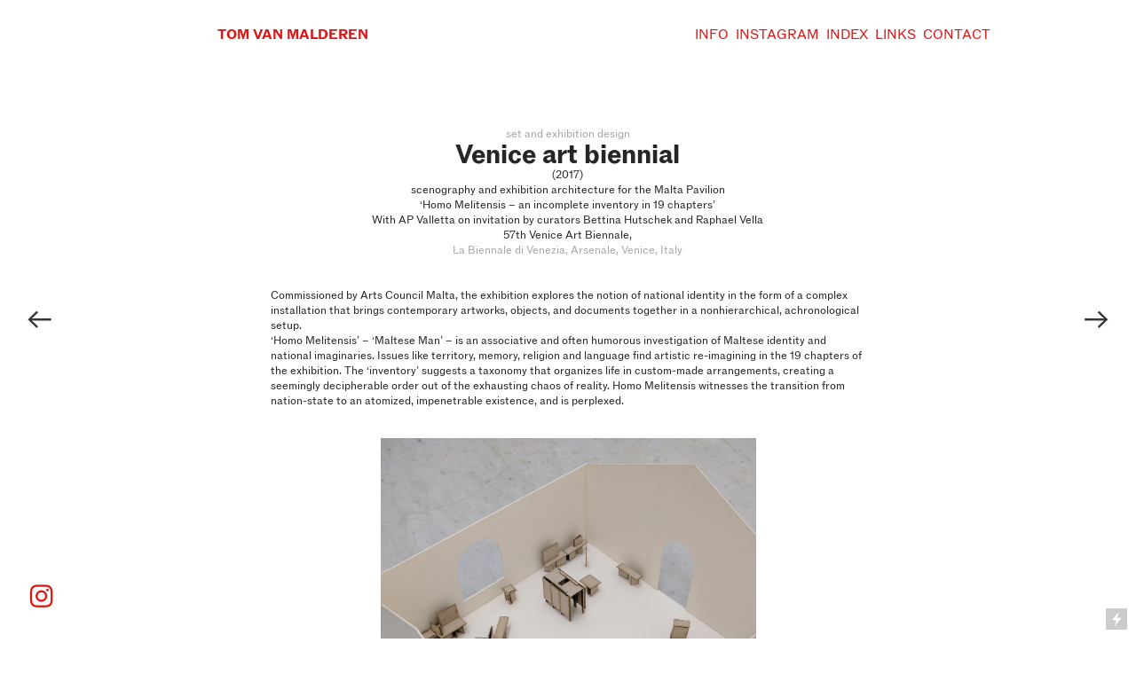

--- FILE ---
content_type: text/html; charset=UTF-8
request_url: https://tomvanmalderen.com/venice-art-biennial/photocredit-tom-van-malderen-4/
body_size: 39534
content:
<!DOCTYPE html>
<!-- 

        Running on cargo.site

-->
<html lang="en" data-predefined-style="true" data-css-presets="true" data-css-preset data-typography-preset>
	<head>
<script>
				var __cargo_context__ = 'live';
				var __cargo_js_ver__ = 'c=2837859173';
				var __cargo_maint__ = false;
				
				
			</script>
					<meta http-equiv="X-UA-Compatible" content="IE=edge,chrome=1">
		<meta http-equiv="Content-Type" content="text/html; charset=utf-8">
		<meta name="viewport" content="initial-scale=1.0, maximum-scale=1.0, user-scalable=no">
		
			<meta name="robots" content="index,follow">
		<title>Venice art biennial — Tom Van Malderen</title>
		<meta name="description" content="set and exhibition designVenice art biennial (2017) scenography and exhibition architecture for the Malta Pavilion ‘Homo Melitensis – an incomplete...">
				<meta name="twitter:card" content="summary_large_image">
		<meta name="twitter:title" content="Venice art biennial — Tom Van Malderen">
		<meta name="twitter:description" content="set and exhibition designVenice art biennial (2017) scenography and exhibition architecture for the Malta Pavilion ‘Homo Melitensis – an incomplete...">
		<meta name="twitter:image" content="https://freight.cargo.site/w/1200/i/15e9af6e63f423e2a023241daf992a8319f59227d85c02c0d0f58d62efca31ad/Malta-Pavilion-Venice-Biennale-Tom-Van-Malderen-06.jpg">
		<meta property="og:locale" content="en_US">
		<meta property="og:title" content="Venice art biennial — Tom Van Malderen">
		<meta property="og:description" content="set and exhibition designVenice art biennial (2017) scenography and exhibition architecture for the Malta Pavilion ‘Homo Melitensis – an incomplete...">
		<meta property="og:url" content="https://tomvanmalderen.com/Venice-art-biennial">
		<meta property="og:image" content="https://freight.cargo.site/w/1200/i/15e9af6e63f423e2a023241daf992a8319f59227d85c02c0d0f58d62efca31ad/Malta-Pavilion-Venice-Biennale-Tom-Van-Malderen-06.jpg">
		<meta property="og:type" content="website">

		<link rel="preconnect" href="https://static.cargo.site" crossorigin>
		<link rel="preconnect" href="https://freight.cargo.site" crossorigin>
				<link rel="preconnect" href="https://type.cargo.site" crossorigin>

		<!--<link rel="preload" href="https://static.cargo.site/assets/social/IconFont-Regular-0.9.3.woff2" as="font" type="font/woff" crossorigin>-->

		

		<link href="https://static.cargo.site/favicon/favicon.ico" rel="shortcut icon">
		<link href="https://tomvanmalderen.com/rss" rel="alternate" type="application/rss+xml" title="Tom Van Malderen feed">

		<link href="https://tomvanmalderen.com/stylesheet?c=2837859173&1705696869" id="member_stylesheet" rel="stylesheet" type="text/css" />
<style id="">@font-face{font-family:Icons;src:url(https://static.cargo.site/assets/social/IconFont-Regular-0.9.3.woff2);unicode-range:U+E000-E15C,U+F0000,U+FE0E}@font-face{font-family:Icons;src:url(https://static.cargo.site/assets/social/IconFont-Regular-0.9.3.woff2);font-weight:240;unicode-range:U+E000-E15C,U+F0000,U+FE0E}@font-face{font-family:Icons;src:url(https://static.cargo.site/assets/social/IconFont-Regular-0.9.3.woff2);unicode-range:U+E000-E15C,U+F0000,U+FE0E;font-weight:400}@font-face{font-family:Icons;src:url(https://static.cargo.site/assets/social/IconFont-Regular-0.9.3.woff2);unicode-range:U+E000-E15C,U+F0000,U+FE0E;font-weight:600}@font-face{font-family:Icons;src:url(https://static.cargo.site/assets/social/IconFont-Regular-0.9.3.woff2);unicode-range:U+E000-E15C,U+F0000,U+FE0E;font-weight:800}@font-face{font-family:Icons;src:url(https://static.cargo.site/assets/social/IconFont-Regular-0.9.3.woff2);unicode-range:U+E000-E15C,U+F0000,U+FE0E;font-style:italic}@font-face{font-family:Icons;src:url(https://static.cargo.site/assets/social/IconFont-Regular-0.9.3.woff2);unicode-range:U+E000-E15C,U+F0000,U+FE0E;font-weight:200;font-style:italic}@font-face{font-family:Icons;src:url(https://static.cargo.site/assets/social/IconFont-Regular-0.9.3.woff2);unicode-range:U+E000-E15C,U+F0000,U+FE0E;font-weight:400;font-style:italic}@font-face{font-family:Icons;src:url(https://static.cargo.site/assets/social/IconFont-Regular-0.9.3.woff2);unicode-range:U+E000-E15C,U+F0000,U+FE0E;font-weight:600;font-style:italic}@font-face{font-family:Icons;src:url(https://static.cargo.site/assets/social/IconFont-Regular-0.9.3.woff2);unicode-range:U+E000-E15C,U+F0000,U+FE0E;font-weight:800;font-style:italic}body.iconfont-loading,body.iconfont-loading *{color:transparent!important}body{-moz-osx-font-smoothing:grayscale;-webkit-font-smoothing:antialiased;-webkit-text-size-adjust:none}body.no-scroll{overflow:hidden}/*!
 * Content
 */.page{word-wrap:break-word}:focus{outline:0}.pointer-events-none{pointer-events:none}.pointer-events-auto{pointer-events:auto}.pointer-events-none .page_content .audio-player,.pointer-events-none .page_content .shop_product,.pointer-events-none .page_content a,.pointer-events-none .page_content audio,.pointer-events-none .page_content button,.pointer-events-none .page_content details,.pointer-events-none .page_content iframe,.pointer-events-none .page_content img,.pointer-events-none .page_content input,.pointer-events-none .page_content video{pointer-events:auto}.pointer-events-none .page_content *>a,.pointer-events-none .page_content>a{position:relative}s *{text-transform:inherit}#toolset{position:fixed;bottom:10px;right:10px;z-index:8}.mobile #toolset,.template_site_inframe #toolset{display:none}#toolset a{display:block;height:24px;width:24px;margin:0;padding:0;text-decoration:none;background:rgba(0,0,0,.2)}#toolset a:hover{background:rgba(0,0,0,.8)}[data-adminview] #toolset a,[data-adminview] #toolset_admin a{background:rgba(0,0,0,.04);pointer-events:none;cursor:default}#toolset_admin a:active{background:rgba(0,0,0,.7)}#toolset_admin a svg>*{transform:scale(1.1) translate(0,-.5px);transform-origin:50% 50%}#toolset_admin a svg{pointer-events:none;width:100%!important;height:auto!important}#following-container{overflow:auto;-webkit-overflow-scrolling:touch}#following-container iframe{height:100%;width:100%;position:absolute;top:0;left:0;right:0;bottom:0}:root{--following-width:-400px;--following-animation-duration:450ms}@keyframes following-open{0%{transform:translateX(0)}100%{transform:translateX(var(--following-width))}}@keyframes following-open-inverse{0%{transform:translateX(0)}100%{transform:translateX(calc(-1 * var(--following-width)))}}@keyframes following-close{0%{transform:translateX(var(--following-width))}100%{transform:translateX(0)}}@keyframes following-close-inverse{0%{transform:translateX(calc(-1 * var(--following-width)))}100%{transform:translateX(0)}}body.animate-left{animation:following-open var(--following-animation-duration);animation-fill-mode:both;animation-timing-function:cubic-bezier(.24,1,.29,1)}#following-container.animate-left{animation:following-close-inverse var(--following-animation-duration);animation-fill-mode:both;animation-timing-function:cubic-bezier(.24,1,.29,1)}#following-container.animate-left #following-frame{animation:following-close var(--following-animation-duration);animation-fill-mode:both;animation-timing-function:cubic-bezier(.24,1,.29,1)}body.animate-right{animation:following-close var(--following-animation-duration);animation-fill-mode:both;animation-timing-function:cubic-bezier(.24,1,.29,1)}#following-container.animate-right{animation:following-open-inverse var(--following-animation-duration);animation-fill-mode:both;animation-timing-function:cubic-bezier(.24,1,.29,1)}#following-container.animate-right #following-frame{animation:following-open var(--following-animation-duration);animation-fill-mode:both;animation-timing-function:cubic-bezier(.24,1,.29,1)}.slick-slider{position:relative;display:block;-moz-box-sizing:border-box;box-sizing:border-box;-webkit-user-select:none;-moz-user-select:none;-ms-user-select:none;user-select:none;-webkit-touch-callout:none;-khtml-user-select:none;-ms-touch-action:pan-y;touch-action:pan-y;-webkit-tap-highlight-color:transparent}.slick-list{position:relative;display:block;overflow:hidden;margin:0;padding:0}.slick-list:focus{outline:0}.slick-list.dragging{cursor:pointer;cursor:hand}.slick-slider .slick-list,.slick-slider .slick-track{transform:translate3d(0,0,0);will-change:transform}.slick-track{position:relative;top:0;left:0;display:block}.slick-track:after,.slick-track:before{display:table;content:'';width:1px;height:1px;margin-top:-1px;margin-left:-1px}.slick-track:after{clear:both}.slick-loading .slick-track{visibility:hidden}.slick-slide{display:none;float:left;height:100%;min-height:1px}[dir=rtl] .slick-slide{float:right}.content .slick-slide img{display:inline-block}.content .slick-slide img:not(.image-zoom){cursor:pointer}.content .scrub .slick-list,.content .scrub .slick-slide img:not(.image-zoom){cursor:ew-resize}body.slideshow-scrub-dragging *{cursor:ew-resize!important}.content .slick-slide img:not([src]),.content .slick-slide img[src='']{width:100%;height:auto}.slick-slide.slick-loading img{display:none}.slick-slide.dragging img{pointer-events:none}.slick-initialized .slick-slide{display:block}.slick-loading .slick-slide{visibility:hidden}.slick-vertical .slick-slide{display:block;height:auto;border:1px solid transparent}.slick-arrow.slick-hidden{display:none}.slick-arrow{position:absolute;z-index:9;width:0;top:0;height:100%;cursor:pointer;will-change:opacity;-webkit-transition:opacity 333ms cubic-bezier(.4,0,.22,1);transition:opacity 333ms cubic-bezier(.4,0,.22,1)}.slick-arrow.hidden{opacity:0}.slick-arrow svg{position:absolute;width:36px;height:36px;top:0;left:0;right:0;bottom:0;margin:auto;transform:translate(.25px,.25px)}.slick-arrow svg.right-arrow{transform:translate(.25px,.25px) scaleX(-1)}.slick-arrow svg:active{opacity:.75}.slick-arrow svg .arrow-shape{fill:none!important;stroke:#fff;stroke-linecap:square}.slick-arrow svg .arrow-outline{fill:none!important;stroke-width:2.5px;stroke:rgba(0,0,0,.6);stroke-linecap:square}.slick-arrow.slick-next{right:0;text-align:right}.slick-next svg,.wallpaper-navigation .slick-next svg{margin-right:10px}.mobile .slick-next svg{margin-right:10px}.slick-arrow.slick-prev{text-align:left}.slick-prev svg,.wallpaper-navigation .slick-prev svg{margin-left:10px}.mobile .slick-prev svg{margin-left:10px}.loading_animation{display:none;vertical-align:middle;z-index:15;line-height:0;pointer-events:none;border-radius:100%}.loading_animation.hidden{display:none}.loading_animation.pulsing{opacity:0;display:inline-block;animation-delay:.1s;-webkit-animation-delay:.1s;-moz-animation-delay:.1s;animation-duration:12s;animation-iteration-count:infinite;animation:fade-pulse-in .5s ease-in-out;-moz-animation:fade-pulse-in .5s ease-in-out;-webkit-animation:fade-pulse-in .5s ease-in-out;-webkit-animation-fill-mode:forwards;-moz-animation-fill-mode:forwards;animation-fill-mode:forwards}.loading_animation.pulsing.no-delay{animation-delay:0s;-webkit-animation-delay:0s;-moz-animation-delay:0s}.loading_animation div{border-radius:100%}.loading_animation div svg{max-width:100%;height:auto}.loading_animation div,.loading_animation div svg{width:20px;height:20px}.loading_animation.full-width svg{width:100%;height:auto}.loading_animation.full-width.big svg{width:100px;height:100px}.loading_animation div svg>*{fill:#ccc}.loading_animation div{-webkit-animation:spin-loading 12s ease-out;-webkit-animation-iteration-count:infinite;-moz-animation:spin-loading 12s ease-out;-moz-animation-iteration-count:infinite;animation:spin-loading 12s ease-out;animation-iteration-count:infinite}.loading_animation.hidden{display:none}[data-backdrop] .loading_animation{position:absolute;top:15px;left:15px;z-index:99}.loading_animation.position-absolute.middle{top:calc(50% - 10px);left:calc(50% - 10px)}.loading_animation.position-absolute.topleft{top:0;left:0}.loading_animation.position-absolute.middleright{top:calc(50% - 10px);right:1rem}.loading_animation.position-absolute.middleleft{top:calc(50% - 10px);left:1rem}.loading_animation.gray div svg>*{fill:#999}.loading_animation.gray-dark div svg>*{fill:#666}.loading_animation.gray-darker div svg>*{fill:#555}.loading_animation.gray-light div svg>*{fill:#ccc}.loading_animation.white div svg>*{fill:rgba(255,255,255,.85)}.loading_animation.blue div svg>*{fill:#698fff}.loading_animation.inline{display:inline-block;margin-bottom:.5ex}.loading_animation.inline.left{margin-right:.5ex}@-webkit-keyframes fade-pulse-in{0%{opacity:0}50%{opacity:.5}100%{opacity:1}}@-moz-keyframes fade-pulse-in{0%{opacity:0}50%{opacity:.5}100%{opacity:1}}@keyframes fade-pulse-in{0%{opacity:0}50%{opacity:.5}100%{opacity:1}}@-webkit-keyframes pulsate{0%{opacity:1}50%{opacity:0}100%{opacity:1}}@-moz-keyframes pulsate{0%{opacity:1}50%{opacity:0}100%{opacity:1}}@keyframes pulsate{0%{opacity:1}50%{opacity:0}100%{opacity:1}}@-webkit-keyframes spin-loading{0%{transform:rotate(0)}9%{transform:rotate(1050deg)}18%{transform:rotate(-1090deg)}20%{transform:rotate(-1080deg)}23%{transform:rotate(-1080deg)}28%{transform:rotate(-1095deg)}29%{transform:rotate(-1065deg)}34%{transform:rotate(-1080deg)}35%{transform:rotate(-1050deg)}40%{transform:rotate(-1065deg)}41%{transform:rotate(-1035deg)}44%{transform:rotate(-1035deg)}47%{transform:rotate(-2160deg)}50%{transform:rotate(-2160deg)}56%{transform:rotate(45deg)}60%{transform:rotate(45deg)}80%{transform:rotate(6120deg)}100%{transform:rotate(0)}}@keyframes spin-loading{0%{transform:rotate(0)}9%{transform:rotate(1050deg)}18%{transform:rotate(-1090deg)}20%{transform:rotate(-1080deg)}23%{transform:rotate(-1080deg)}28%{transform:rotate(-1095deg)}29%{transform:rotate(-1065deg)}34%{transform:rotate(-1080deg)}35%{transform:rotate(-1050deg)}40%{transform:rotate(-1065deg)}41%{transform:rotate(-1035deg)}44%{transform:rotate(-1035deg)}47%{transform:rotate(-2160deg)}50%{transform:rotate(-2160deg)}56%{transform:rotate(45deg)}60%{transform:rotate(45deg)}80%{transform:rotate(6120deg)}100%{transform:rotate(0)}}[grid-row]{align-items:flex-start;box-sizing:border-box;display:-webkit-box;display:-webkit-flex;display:-ms-flexbox;display:flex;-webkit-flex-wrap:wrap;-ms-flex-wrap:wrap;flex-wrap:wrap}[grid-col]{box-sizing:border-box}[grid-row] [grid-col].empty:after{content:"\0000A0";cursor:text}body.mobile[data-adminview=content-editproject] [grid-row] [grid-col].empty:after{display:none}[grid-col=auto]{-webkit-box-flex:1;-webkit-flex:1;-ms-flex:1;flex:1}[grid-col=x12]{width:100%}[grid-col=x11]{width:50%}[grid-col=x10]{width:33.33%}[grid-col=x9]{width:25%}[grid-col=x8]{width:20%}[grid-col=x7]{width:16.666666667%}[grid-col=x6]{width:14.285714286%}[grid-col=x5]{width:12.5%}[grid-col=x4]{width:11.111111111%}[grid-col=x3]{width:10%}[grid-col=x2]{width:9.090909091%}[grid-col=x1]{width:8.333333333%}[grid-col="1"]{width:8.33333%}[grid-col="2"]{width:16.66667%}[grid-col="3"]{width:25%}[grid-col="4"]{width:33.33333%}[grid-col="5"]{width:41.66667%}[grid-col="6"]{width:50%}[grid-col="7"]{width:58.33333%}[grid-col="8"]{width:66.66667%}[grid-col="9"]{width:75%}[grid-col="10"]{width:83.33333%}[grid-col="11"]{width:91.66667%}[grid-col="12"]{width:100%}body.mobile [grid-responsive] [grid-col]{width:100%;-webkit-box-flex:none;-webkit-flex:none;-ms-flex:none;flex:none}[data-ce-host=true][contenteditable=true] [grid-pad]{pointer-events:none}[data-ce-host=true][contenteditable=true] [grid-pad]>*{pointer-events:auto}[grid-pad="0"]{padding:0}[grid-pad="0.25"]{padding:.125rem}[grid-pad="0.5"]{padding:.25rem}[grid-pad="0.75"]{padding:.375rem}[grid-pad="1"]{padding:.5rem}[grid-pad="1.25"]{padding:.625rem}[grid-pad="1.5"]{padding:.75rem}[grid-pad="1.75"]{padding:.875rem}[grid-pad="2"]{padding:1rem}[grid-pad="2.5"]{padding:1.25rem}[grid-pad="3"]{padding:1.5rem}[grid-pad="3.5"]{padding:1.75rem}[grid-pad="4"]{padding:2rem}[grid-pad="5"]{padding:2.5rem}[grid-pad="6"]{padding:3rem}[grid-pad="7"]{padding:3.5rem}[grid-pad="8"]{padding:4rem}[grid-pad="9"]{padding:4.5rem}[grid-pad="10"]{padding:5rem}[grid-gutter="0"]{margin:0}[grid-gutter="0.5"]{margin:-.25rem}[grid-gutter="1"]{margin:-.5rem}[grid-gutter="1.5"]{margin:-.75rem}[grid-gutter="2"]{margin:-1rem}[grid-gutter="2.5"]{margin:-1.25rem}[grid-gutter="3"]{margin:-1.5rem}[grid-gutter="3.5"]{margin:-1.75rem}[grid-gutter="4"]{margin:-2rem}[grid-gutter="5"]{margin:-2.5rem}[grid-gutter="6"]{margin:-3rem}[grid-gutter="7"]{margin:-3.5rem}[grid-gutter="8"]{margin:-4rem}[grid-gutter="10"]{margin:-5rem}[grid-gutter="12"]{margin:-6rem}[grid-gutter="14"]{margin:-7rem}[grid-gutter="16"]{margin:-8rem}[grid-gutter="18"]{margin:-9rem}[grid-gutter="20"]{margin:-10rem}small{max-width:100%;text-decoration:inherit}img:not([src]),img[src='']{outline:1px solid rgba(177,177,177,.4);outline-offset:-1px;content:url([data-uri])}img.image-zoom{cursor:-webkit-zoom-in;cursor:-moz-zoom-in;cursor:zoom-in}#imprimatur{color:#333;font-size:10px;font-family:-apple-system,BlinkMacSystemFont,"Segoe UI",Roboto,Oxygen,Ubuntu,Cantarell,"Open Sans","Helvetica Neue",sans-serif,"Sans Serif",Icons;/*!System*/position:fixed;opacity:.3;right:-28px;bottom:160px;transform:rotate(270deg);-ms-transform:rotate(270deg);-webkit-transform:rotate(270deg);z-index:8;text-transform:uppercase;color:#999;opacity:.5;padding-bottom:2px;text-decoration:none}.mobile #imprimatur{display:none}bodycopy cargo-link a{font-family:-apple-system,BlinkMacSystemFont,"Segoe UI",Roboto,Oxygen,Ubuntu,Cantarell,"Open Sans","Helvetica Neue",sans-serif,"Sans Serif",Icons;/*!System*/font-size:12px;font-style:normal;font-weight:400;transform:rotate(270deg);text-decoration:none;position:fixed!important;right:-27px;bottom:100px;text-decoration:none;letter-spacing:normal;background:0 0;border:0;border-bottom:0;outline:0}/*! PhotoSwipe Default UI CSS by Dmitry Semenov | photoswipe.com | MIT license */.pswp--has_mouse .pswp__button--arrow--left,.pswp--has_mouse .pswp__button--arrow--right,.pswp__ui{visibility:visible}.pswp--minimal--dark .pswp__top-bar,.pswp__button{background:0 0}.pswp,.pswp__bg,.pswp__container,.pswp__img--placeholder,.pswp__zoom-wrap,.quick-view-navigation{-webkit-backface-visibility:hidden}.pswp__button{cursor:pointer;opacity:1;-webkit-appearance:none;transition:opacity .2s;-webkit-box-shadow:none;box-shadow:none}.pswp__button-close>svg{top:10px;right:10px;margin-left:auto}.pswp--touch .quick-view-navigation{display:none}.pswp__ui{-webkit-font-smoothing:auto;opacity:1;z-index:1550}.quick-view-navigation{will-change:opacity;-webkit-transition:opacity 333ms cubic-bezier(.4,0,.22,1);transition:opacity 333ms cubic-bezier(.4,0,.22,1)}.quick-view-navigation .pswp__group .pswp__button{pointer-events:auto}.pswp__button>svg{position:absolute;width:36px;height:36px}.quick-view-navigation .pswp__group:active svg{opacity:.75}.pswp__button svg .shape-shape{fill:#fff}.pswp__button svg .shape-outline{fill:#000}.pswp__button-prev>svg{top:0;bottom:0;left:10px;margin:auto}.pswp__button-next>svg{top:0;bottom:0;right:10px;margin:auto}.quick-view-navigation .pswp__group .pswp__button-prev{position:absolute;left:0;top:0;width:0;height:100%}.quick-view-navigation .pswp__group .pswp__button-next{position:absolute;right:0;top:0;width:0;height:100%}.quick-view-navigation .close-button,.quick-view-navigation .left-arrow,.quick-view-navigation .right-arrow{transform:translate(.25px,.25px)}.quick-view-navigation .right-arrow{transform:translate(.25px,.25px) scaleX(-1)}.pswp__button svg .shape-outline{fill:transparent!important;stroke:#000;stroke-width:2.5px;stroke-linecap:square}.pswp__button svg .shape-shape{fill:transparent!important;stroke:#fff;stroke-width:1.5px;stroke-linecap:square}.pswp__bg,.pswp__scroll-wrap,.pswp__zoom-wrap{width:100%;position:absolute}.quick-view-navigation .pswp__group .pswp__button-close{margin:0}.pswp__container,.pswp__item,.pswp__zoom-wrap{right:0;bottom:0;top:0;position:absolute;left:0}.pswp__ui--hidden .pswp__button{opacity:.001}.pswp__ui--hidden .pswp__button,.pswp__ui--hidden .pswp__button *{pointer-events:none}.pswp .pswp__ui.pswp__ui--displaynone{display:none}.pswp__element--disabled{display:none!important}/*! PhotoSwipe main CSS by Dmitry Semenov | photoswipe.com | MIT license */.pswp{position:fixed;display:none;height:100%;width:100%;top:0;left:0;right:0;bottom:0;margin:auto;-ms-touch-action:none;touch-action:none;z-index:9999999;-webkit-text-size-adjust:100%;line-height:initial;letter-spacing:initial;outline:0}.pswp img{max-width:none}.pswp--zoom-disabled .pswp__img{cursor:default!important}.pswp--animate_opacity{opacity:.001;will-change:opacity;-webkit-transition:opacity 333ms cubic-bezier(.4,0,.22,1);transition:opacity 333ms cubic-bezier(.4,0,.22,1)}.pswp--open{display:block}.pswp--zoom-allowed .pswp__img{cursor:-webkit-zoom-in;cursor:-moz-zoom-in;cursor:zoom-in}.pswp--zoomed-in .pswp__img{cursor:-webkit-grab;cursor:-moz-grab;cursor:grab}.pswp--dragging .pswp__img{cursor:-webkit-grabbing;cursor:-moz-grabbing;cursor:grabbing}.pswp__bg{left:0;top:0;height:100%;opacity:0;transform:translateZ(0);will-change:opacity}.pswp__scroll-wrap{left:0;top:0;height:100%}.pswp__container,.pswp__zoom-wrap{-ms-touch-action:none;touch-action:none}.pswp__container,.pswp__img{-webkit-user-select:none;-moz-user-select:none;-ms-user-select:none;user-select:none;-webkit-tap-highlight-color:transparent;-webkit-touch-callout:none}.pswp__zoom-wrap{-webkit-transform-origin:left top;-ms-transform-origin:left top;transform-origin:left top;-webkit-transition:-webkit-transform 222ms cubic-bezier(.4,0,.22,1);transition:transform 222ms cubic-bezier(.4,0,.22,1)}.pswp__bg{-webkit-transition:opacity 222ms cubic-bezier(.4,0,.22,1);transition:opacity 222ms cubic-bezier(.4,0,.22,1)}.pswp--animated-in .pswp__bg,.pswp--animated-in .pswp__zoom-wrap{-webkit-transition:none;transition:none}.pswp--hide-overflow .pswp__scroll-wrap,.pswp--hide-overflow.pswp{overflow:hidden}.pswp__img{position:absolute;width:auto;height:auto;top:0;left:0}.pswp__img--placeholder--blank{background:#222}.pswp--ie .pswp__img{width:100%!important;height:auto!important;left:0;top:0}.pswp__ui--idle{opacity:0}.pswp__error-msg{position:absolute;left:0;top:50%;width:100%;text-align:center;font-size:14px;line-height:16px;margin-top:-8px;color:#ccc}.pswp__error-msg a{color:#ccc;text-decoration:underline}.pswp__error-msg{font-family:-apple-system,BlinkMacSystemFont,"Segoe UI",Roboto,Oxygen,Ubuntu,Cantarell,"Open Sans","Helvetica Neue",sans-serif}.quick-view.mouse-down .iframe-item{pointer-events:none!important}.quick-view-caption-positioner{pointer-events:none;width:100%;height:100%}.quick-view-caption-wrapper{margin:auto;position:absolute;bottom:0;left:0;right:0}.quick-view-horizontal-align-left .quick-view-caption-wrapper{margin-left:0}.quick-view-horizontal-align-right .quick-view-caption-wrapper{margin-right:0}[data-quick-view-caption]{transition:.1s opacity ease-in-out;position:absolute;bottom:0;left:0;right:0}.quick-view-horizontal-align-left [data-quick-view-caption]{text-align:left}.quick-view-horizontal-align-right [data-quick-view-caption]{text-align:right}.quick-view-caption{transition:.1s opacity ease-in-out}.quick-view-caption>*{display:inline-block}.quick-view-caption *{pointer-events:auto}.quick-view-caption.hidden{opacity:0}.shop_product .dropdown_wrapper{flex:0 0 100%;position:relative}.shop_product select{appearance:none;-moz-appearance:none;-webkit-appearance:none;outline:0;-webkit-font-smoothing:antialiased;-moz-osx-font-smoothing:grayscale;cursor:pointer;border-radius:0;white-space:nowrap;overflow:hidden!important;text-overflow:ellipsis}.shop_product select.dropdown::-ms-expand{display:none}.shop_product a{cursor:pointer;border-bottom:none;text-decoration:none}.shop_product a.out-of-stock{pointer-events:none}body.audio-player-dragging *{cursor:ew-resize!important}.audio-player{display:inline-flex;flex:1 0 calc(100% - 2px);width:calc(100% - 2px)}.audio-player .button{height:100%;flex:0 0 3.3rem;display:flex}.audio-player .separator{left:3.3rem;height:100%}.audio-player .buffer{width:0%;height:100%;transition:left .3s linear,width .3s linear}.audio-player.seeking .buffer{transition:left 0s,width 0s}.audio-player.seeking{user-select:none;-webkit-user-select:none;cursor:ew-resize}.audio-player.seeking *{user-select:none;-webkit-user-select:none;cursor:ew-resize}.audio-player .bar{overflow:hidden;display:flex;justify-content:space-between;align-content:center;flex-grow:1}.audio-player .progress{width:0%;height:100%;transition:width .3s linear}.audio-player.seeking .progress{transition:width 0s}.audio-player .pause,.audio-player .play{cursor:pointer;height:100%}.audio-player .note-icon{margin:auto 0;order:2;flex:0 1 auto}.audio-player .title{white-space:nowrap;overflow:hidden;text-overflow:ellipsis;pointer-events:none;user-select:none;padding:.5rem 0 .5rem 1rem;margin:auto auto auto 0;flex:0 3 auto;min-width:0;width:100%}.audio-player .total-time{flex:0 1 auto;margin:auto 0}.audio-player .current-time,.audio-player .play-text{flex:0 1 auto;margin:auto 0}.audio-player .stream-anim{user-select:none;margin:auto auto auto 0}.audio-player .stream-anim span{display:inline-block}.audio-player .buffer,.audio-player .current-time,.audio-player .note-svg,.audio-player .play-text,.audio-player .separator,.audio-player .total-time{user-select:none;pointer-events:none}.audio-player .buffer,.audio-player .play-text,.audio-player .progress{position:absolute}.audio-player,.audio-player .bar,.audio-player .button,.audio-player .current-time,.audio-player .note-icon,.audio-player .pause,.audio-player .play,.audio-player .total-time{position:relative}body.mobile .audio-player,body.mobile .audio-player *{-webkit-touch-callout:none}#standalone-admin-frame{border:0;width:400px;position:absolute;right:0;top:0;height:100vh;z-index:99}body[standalone-admin=true] #standalone-admin-frame{transform:translate(0,0)}body[standalone-admin=true] .main_container{width:calc(100% - 400px)}body[standalone-admin=false] #standalone-admin-frame{transform:translate(100%,0)}body[standalone-admin=false] .main_container{width:100%}.toggle_standaloneAdmin{position:fixed;top:0;right:400px;height:40px;width:40px;z-index:999;cursor:pointer;background-color:rgba(0,0,0,.4)}.toggle_standaloneAdmin:active{opacity:.7}body[standalone-admin=false] .toggle_standaloneAdmin{right:0}.toggle_standaloneAdmin *{color:#fff;fill:#fff}.toggle_standaloneAdmin svg{padding:6px;width:100%;height:100%;opacity:.85}body[standalone-admin=false] .toggle_standaloneAdmin #close,body[standalone-admin=true] .toggle_standaloneAdmin #backdropsettings{display:none}.toggle_standaloneAdmin>div{width:100%;height:100%}#admin_toggle_button{position:fixed;top:50%;transform:translate(0,-50%);right:400px;height:36px;width:12px;z-index:999;cursor:pointer;background-color:rgba(0,0,0,.09);padding-left:2px;margin-right:5px}#admin_toggle_button .bar{content:'';background:rgba(0,0,0,.09);position:fixed;width:5px;bottom:0;top:0;z-index:10}#admin_toggle_button:active{background:rgba(0,0,0,.065)}#admin_toggle_button *{color:#fff;fill:#fff}#admin_toggle_button svg{padding:0;width:16px;height:36px;margin-left:1px;opacity:1}#admin_toggle_button svg *{fill:#fff;opacity:1}#admin_toggle_button[data-state=closed] .toggle_admin_close{display:none}#admin_toggle_button[data-state=closed],#admin_toggle_button[data-state=closed] .toggle_admin_open{width:20px;cursor:pointer;margin:0}#admin_toggle_button[data-state=closed] svg{margin-left:2px}#admin_toggle_button[data-state=open] .toggle_admin_open{display:none}select,select *{text-rendering:auto!important}b b{font-weight:inherit}*{-webkit-box-sizing:border-box;-moz-box-sizing:border-box;box-sizing:border-box}customhtml>*{position:relative;z-index:10}body,html{min-height:100vh;margin:0;padding:0}html{touch-action:manipulation;position:relative;background-color:#fff}.main_container{min-height:100vh;width:100%;overflow:hidden}.container{display:-webkit-box;display:-webkit-flex;display:-moz-box;display:-ms-flexbox;display:flex;-webkit-flex-wrap:wrap;-moz-flex-wrap:wrap;-ms-flex-wrap:wrap;flex-wrap:wrap;max-width:100%;width:100%;overflow:visible}.container{align-items:flex-start;-webkit-align-items:flex-start}.page{z-index:2}.page ul li>text-limit{display:block}.content,.content_container,.pinned{-webkit-flex:1 0 auto;-moz-flex:1 0 auto;-ms-flex:1 0 auto;flex:1 0 auto;max-width:100%}.content_container{width:100%}.content_container.full_height{min-height:100vh}.page_background{position:absolute;top:0;left:0;width:100%;height:100%}.page_container{position:relative;overflow:visible;width:100%}.backdrop{position:absolute;top:0;z-index:1;width:100%;height:100%;max-height:100vh}.backdrop>div{position:absolute;top:0;left:0;width:100%;height:100%;-webkit-backface-visibility:hidden;backface-visibility:hidden;transform:translate3d(0,0,0);contain:strict}[data-backdrop].backdrop>div[data-overflowing]{max-height:100vh;position:absolute;top:0;left:0}body.mobile [split-responsive]{display:flex;flex-direction:column}body.mobile [split-responsive] .container{width:100%;order:2}body.mobile [split-responsive] .backdrop{position:relative;height:50vh;width:100%;order:1}body.mobile [split-responsive] [data-auxiliary].backdrop{position:absolute;height:50vh;width:100%;order:1}.page{position:relative;z-index:2}img[data-align=left]{float:left}img[data-align=right]{float:right}[data-rotation]{transform-origin:center center}.content .page_content:not([contenteditable=true]) [data-draggable]{pointer-events:auto!important;backface-visibility:hidden}.preserve-3d{-moz-transform-style:preserve-3d;transform-style:preserve-3d}.content .page_content:not([contenteditable=true]) [data-draggable] iframe{pointer-events:none!important}.dragging-active iframe{pointer-events:none!important}.content .page_content:not([contenteditable=true]) [data-draggable]:active{opacity:1}.content .scroll-transition-fade{transition:transform 1s ease-in-out,opacity .8s ease-in-out}.content .scroll-transition-fade.below-viewport{opacity:0;transform:translateY(40px)}.mobile.full_width .page_container:not([split-layout]) .container_width{width:100%}[data-view=pinned_bottom] .bottom_pin_invisibility{visibility:hidden}.pinned{position:relative;width:100%}.pinned .page_container.accommodate:not(.fixed):not(.overlay){z-index:2}.pinned .page_container.overlay{position:absolute;z-index:4}.pinned .page_container.overlay.fixed{position:fixed}.pinned .page_container.overlay.fixed .page{max-height:100vh;-webkit-overflow-scrolling:touch}.pinned .page_container.overlay.fixed .page.allow-scroll{overflow-y:auto;overflow-x:hidden}.pinned .page_container.overlay.fixed .page.allow-scroll{align-items:flex-start;-webkit-align-items:flex-start}.pinned .page_container .page.allow-scroll::-webkit-scrollbar{width:0;background:0 0;display:none}.pinned.pinned_top .page_container.overlay{left:0;top:0}.pinned.pinned_bottom .page_container.overlay{left:0;bottom:0}div[data-container=set]:empty{margin-top:1px}.thumbnails{position:relative;z-index:1}[thumbnails=grid]{align-items:baseline}[thumbnails=justify] .thumbnail{box-sizing:content-box}[thumbnails][data-padding-zero] .thumbnail{margin-bottom:-1px}[thumbnails=montessori] .thumbnail{pointer-events:auto;position:absolute}[thumbnails] .thumbnail>a{display:block;text-decoration:none}[thumbnails=montessori]{height:0}[thumbnails][data-resizing],[thumbnails][data-resizing] *{cursor:nwse-resize}[thumbnails] .thumbnail .resize-handle{cursor:nwse-resize;width:26px;height:26px;padding:5px;position:absolute;opacity:.75;right:-1px;bottom:-1px;z-index:100}[thumbnails][data-resizing] .resize-handle{display:none}[thumbnails] .thumbnail .resize-handle svg{position:absolute;top:0;left:0}[thumbnails] .thumbnail .resize-handle:hover{opacity:1}[data-can-move].thumbnail .resize-handle svg .resize_path_outline{fill:#fff}[data-can-move].thumbnail .resize-handle svg .resize_path{fill:#000}[thumbnails=montessori] .thumbnail_sizer{height:0;width:100%;position:relative;padding-bottom:100%;pointer-events:none}[thumbnails] .thumbnail img{display:block;min-height:3px;margin-bottom:0}[thumbnails] .thumbnail img:not([src]),img[src=""]{margin:0!important;width:100%;min-height:3px;height:100%!important;position:absolute}[aspect-ratio="1x1"].thumb_image{height:0;padding-bottom:100%;overflow:hidden}[aspect-ratio="4x3"].thumb_image{height:0;padding-bottom:75%;overflow:hidden}[aspect-ratio="16x9"].thumb_image{height:0;padding-bottom:56.25%;overflow:hidden}[thumbnails] .thumb_image{width:100%;position:relative}[thumbnails][thumbnail-vertical-align=top]{align-items:flex-start}[thumbnails][thumbnail-vertical-align=middle]{align-items:center}[thumbnails][thumbnail-vertical-align=bottom]{align-items:baseline}[thumbnails][thumbnail-horizontal-align=left]{justify-content:flex-start}[thumbnails][thumbnail-horizontal-align=middle]{justify-content:center}[thumbnails][thumbnail-horizontal-align=right]{justify-content:flex-end}.thumb_image.default_image>svg{position:absolute;top:0;left:0;bottom:0;right:0;width:100%;height:100%}.thumb_image.default_image{outline:1px solid #ccc;outline-offset:-1px;position:relative}.mobile.full_width [data-view=Thumbnail] .thumbnails_width{width:100%}.content [data-draggable] a:active,.content [data-draggable] img:active{opacity:initial}.content .draggable-dragging{opacity:initial}[data-draggable].draggable_visible{visibility:visible}[data-draggable].draggable_hidden{visibility:hidden}.gallery_card [data-draggable],.marquee [data-draggable]{visibility:inherit}[data-draggable]{visibility:visible;background-color:rgba(0,0,0,.003)}#site_menu_panel_container .image-gallery:not(.initialized){height:0;padding-bottom:100%;min-height:initial}.image-gallery:not(.initialized){min-height:100vh;visibility:hidden;width:100%}.image-gallery .gallery_card img{display:block;width:100%;height:auto}.image-gallery .gallery_card{transform-origin:center}.image-gallery .gallery_card.dragging{opacity:.1;transform:initial!important}.image-gallery:not([image-gallery=slideshow]) .gallery_card iframe:only-child,.image-gallery:not([image-gallery=slideshow]) .gallery_card video:only-child{width:100%;height:100%;top:0;left:0;position:absolute}.image-gallery[image-gallery=slideshow] .gallery_card video[muted][autoplay]:not([controls]),.image-gallery[image-gallery=slideshow] .gallery_card video[muted][data-autoplay]:not([controls]){pointer-events:none}.image-gallery [image-gallery-pad="0"] video:only-child{object-fit:cover;height:calc(100% + 1px)}div.image-gallery>a,div.image-gallery>iframe,div.image-gallery>img,div.image-gallery>video{display:none}[image-gallery-row]{align-items:flex-start;box-sizing:border-box;display:-webkit-box;display:-webkit-flex;display:-ms-flexbox;display:flex;-webkit-flex-wrap:wrap;-ms-flex-wrap:wrap;flex-wrap:wrap}.image-gallery .gallery_card_image{width:100%;position:relative}[data-predefined-style=true] .image-gallery a.gallery_card{display:block;border:none}[image-gallery-col]{box-sizing:border-box}[image-gallery-col=x12]{width:100%}[image-gallery-col=x11]{width:50%}[image-gallery-col=x10]{width:33.33%}[image-gallery-col=x9]{width:25%}[image-gallery-col=x8]{width:20%}[image-gallery-col=x7]{width:16.666666667%}[image-gallery-col=x6]{width:14.285714286%}[image-gallery-col=x5]{width:12.5%}[image-gallery-col=x4]{width:11.111111111%}[image-gallery-col=x3]{width:10%}[image-gallery-col=x2]{width:9.090909091%}[image-gallery-col=x1]{width:8.333333333%}.content .page_content [image-gallery-pad].image-gallery{pointer-events:none}.content .page_content [image-gallery-pad].image-gallery .gallery_card_image>*,.content .page_content [image-gallery-pad].image-gallery .gallery_image_caption{pointer-events:auto}.content .page_content [image-gallery-pad="0"]{padding:0}.content .page_content [image-gallery-pad="0.25"]{padding:.125rem}.content .page_content [image-gallery-pad="0.5"]{padding:.25rem}.content .page_content [image-gallery-pad="0.75"]{padding:.375rem}.content .page_content [image-gallery-pad="1"]{padding:.5rem}.content .page_content [image-gallery-pad="1.25"]{padding:.625rem}.content .page_content [image-gallery-pad="1.5"]{padding:.75rem}.content .page_content [image-gallery-pad="1.75"]{padding:.875rem}.content .page_content [image-gallery-pad="2"]{padding:1rem}.content .page_content [image-gallery-pad="2.5"]{padding:1.25rem}.content .page_content [image-gallery-pad="3"]{padding:1.5rem}.content .page_content [image-gallery-pad="3.5"]{padding:1.75rem}.content .page_content [image-gallery-pad="4"]{padding:2rem}.content .page_content [image-gallery-pad="5"]{padding:2.5rem}.content .page_content [image-gallery-pad="6"]{padding:3rem}.content .page_content [image-gallery-pad="7"]{padding:3.5rem}.content .page_content [image-gallery-pad="8"]{padding:4rem}.content .page_content [image-gallery-pad="9"]{padding:4.5rem}.content .page_content [image-gallery-pad="10"]{padding:5rem}.content .page_content [image-gallery-gutter="0"]{margin:0}.content .page_content [image-gallery-gutter="0.5"]{margin:-.25rem}.content .page_content [image-gallery-gutter="1"]{margin:-.5rem}.content .page_content [image-gallery-gutter="1.5"]{margin:-.75rem}.content .page_content [image-gallery-gutter="2"]{margin:-1rem}.content .page_content [image-gallery-gutter="2.5"]{margin:-1.25rem}.content .page_content [image-gallery-gutter="3"]{margin:-1.5rem}.content .page_content [image-gallery-gutter="3.5"]{margin:-1.75rem}.content .page_content [image-gallery-gutter="4"]{margin:-2rem}.content .page_content [image-gallery-gutter="5"]{margin:-2.5rem}.content .page_content [image-gallery-gutter="6"]{margin:-3rem}.content .page_content [image-gallery-gutter="7"]{margin:-3.5rem}.content .page_content [image-gallery-gutter="8"]{margin:-4rem}.content .page_content [image-gallery-gutter="10"]{margin:-5rem}.content .page_content [image-gallery-gutter="12"]{margin:-6rem}.content .page_content [image-gallery-gutter="14"]{margin:-7rem}.content .page_content [image-gallery-gutter="16"]{margin:-8rem}.content .page_content [image-gallery-gutter="18"]{margin:-9rem}.content .page_content [image-gallery-gutter="20"]{margin:-10rem}[image-gallery=slideshow]:not(.initialized)>*{min-height:1px;opacity:0;min-width:100%}[image-gallery=slideshow][data-constrained-by=height] [image-gallery-vertical-align].slick-track{align-items:flex-start}[image-gallery=slideshow] img.image-zoom:active{opacity:initial}[image-gallery=slideshow].slick-initialized .gallery_card{pointer-events:none}[image-gallery=slideshow].slick-initialized .gallery_card.slick-current{pointer-events:auto}[image-gallery=slideshow] .gallery_card:not(.has_caption){line-height:0}.content .page_content [image-gallery=slideshow].image-gallery>*{pointer-events:auto}.content [image-gallery=slideshow].image-gallery.slick-initialized .gallery_card{overflow:hidden;margin:0;display:flex;flex-flow:row wrap;flex-shrink:0}.content [image-gallery=slideshow].image-gallery.slick-initialized .gallery_card.slick-current{overflow:visible}[image-gallery=slideshow] .gallery_image_caption{opacity:1;transition:opacity .3s;-webkit-transition:opacity .3s;width:100%;margin-left:auto;margin-right:auto;clear:both}[image-gallery-horizontal-align=left] .gallery_image_caption{text-align:left}[image-gallery-horizontal-align=middle] .gallery_image_caption{text-align:center}[image-gallery-horizontal-align=right] .gallery_image_caption{text-align:right}[image-gallery=slideshow][data-slideshow-in-transition] .gallery_image_caption{opacity:0;transition:opacity .3s;-webkit-transition:opacity .3s}[image-gallery=slideshow] .gallery_card_image{width:initial;margin:0;display:inline-block}[image-gallery=slideshow] .gallery_card img{margin:0;display:block}[image-gallery=slideshow][data-exploded]{align-items:flex-start;box-sizing:border-box;display:-webkit-box;display:-webkit-flex;display:-ms-flexbox;display:flex;-webkit-flex-wrap:wrap;-ms-flex-wrap:wrap;flex-wrap:wrap;justify-content:flex-start;align-content:flex-start}[image-gallery=slideshow][data-exploded] .gallery_card{padding:1rem;width:16.666%}[image-gallery=slideshow][data-exploded] .gallery_card_image{height:0;display:block;width:100%}[image-gallery=grid]{align-items:baseline}[image-gallery=grid] .gallery_card.has_caption .gallery_card_image{display:block}[image-gallery=grid] [image-gallery-pad="0"].gallery_card{margin-bottom:-1px}[image-gallery=grid] .gallery_card img{margin:0}[image-gallery=columns] .gallery_card img{margin:0}[image-gallery=justify]{align-items:flex-start}[image-gallery=justify] .gallery_card img{margin:0}[image-gallery=montessori][image-gallery-row]{display:block}[image-gallery=montessori] a.gallery_card,[image-gallery=montessori] div.gallery_card{position:absolute;pointer-events:auto}[image-gallery=montessori][data-can-move] .gallery_card,[image-gallery=montessori][data-can-move] .gallery_card .gallery_card_image,[image-gallery=montessori][data-can-move] .gallery_card .gallery_card_image>*{cursor:move}[image-gallery=montessori]{position:relative;height:0}[image-gallery=freeform] .gallery_card{position:relative}[image-gallery=freeform] [image-gallery-pad="0"].gallery_card{margin-bottom:-1px}[image-gallery-vertical-align]{display:flex;flex-flow:row wrap}[image-gallery-vertical-align].slick-track{display:flex;flex-flow:row nowrap}.image-gallery .slick-list{margin-bottom:-.3px}[image-gallery-vertical-align=top]{align-content:flex-start;align-items:flex-start}[image-gallery-vertical-align=middle]{align-items:center;align-content:center}[image-gallery-vertical-align=bottom]{align-content:flex-end;align-items:flex-end}[image-gallery-horizontal-align=left]{justify-content:flex-start}[image-gallery-horizontal-align=middle]{justify-content:center}[image-gallery-horizontal-align=right]{justify-content:flex-end}.image-gallery[data-resizing],.image-gallery[data-resizing] *{cursor:nwse-resize!important}.image-gallery .gallery_card .resize-handle,.image-gallery .gallery_card .resize-handle *{cursor:nwse-resize!important}.image-gallery .gallery_card .resize-handle{width:26px;height:26px;padding:5px;position:absolute;opacity:.75;right:-1px;bottom:-1px;z-index:10}.image-gallery[data-resizing] .resize-handle{display:none}.image-gallery .gallery_card .resize-handle svg{cursor:nwse-resize!important;position:absolute;top:0;left:0}.image-gallery .gallery_card .resize-handle:hover{opacity:1}[data-can-move].gallery_card .resize-handle svg .resize_path_outline{fill:#fff}[data-can-move].gallery_card .resize-handle svg .resize_path{fill:#000}[image-gallery=montessori] .thumbnail_sizer{height:0;width:100%;position:relative;padding-bottom:100%;pointer-events:none}#site_menu_button{display:block;text-decoration:none;pointer-events:auto;z-index:9;vertical-align:top;cursor:pointer;box-sizing:content-box;font-family:Icons}#site_menu_button.custom_icon{padding:0;line-height:0}#site_menu_button.custom_icon img{width:100%;height:auto}#site_menu_wrapper.disabled #site_menu_button{display:none}#site_menu_wrapper.mobile_only #site_menu_button{display:none}body.mobile #site_menu_wrapper.mobile_only:not(.disabled) #site_menu_button:not(.active){display:block}#site_menu_panel_container[data-type=cargo_menu] #site_menu_panel{display:block;position:fixed;top:0;right:0;bottom:0;left:0;z-index:10;cursor:default}.site_menu{pointer-events:auto;position:absolute;z-index:11;top:0;bottom:0;line-height:0;max-width:400px;min-width:300px;font-size:20px;text-align:left;background:rgba(20,20,20,.95);padding:20px 30px 90px 30px;overflow-y:auto;overflow-x:hidden;display:-webkit-box;display:-webkit-flex;display:-ms-flexbox;display:flex;-webkit-box-orient:vertical;-webkit-box-direction:normal;-webkit-flex-direction:column;-ms-flex-direction:column;flex-direction:column;-webkit-box-pack:start;-webkit-justify-content:flex-start;-ms-flex-pack:start;justify-content:flex-start}body.mobile #site_menu_wrapper .site_menu{-webkit-overflow-scrolling:touch;min-width:auto;max-width:100%;width:100%;padding:20px}#site_menu_wrapper[data-sitemenu-position=bottom-left] #site_menu,#site_menu_wrapper[data-sitemenu-position=top-left] #site_menu{left:0}#site_menu_wrapper[data-sitemenu-position=bottom-right] #site_menu,#site_menu_wrapper[data-sitemenu-position=top-right] #site_menu{right:0}#site_menu_wrapper[data-type=page] .site_menu{right:0;left:0;width:100%;padding:0;margin:0;background:0 0}.site_menu_wrapper.open .site_menu{display:block}.site_menu div{display:block}.site_menu a{text-decoration:none;display:inline-block;color:rgba(255,255,255,.75);max-width:100%;overflow:hidden;white-space:nowrap;text-overflow:ellipsis;line-height:1.4}.site_menu div a.active{color:rgba(255,255,255,.4)}.site_menu div.set-link>a{font-weight:700}.site_menu div.hidden{display:none}.site_menu .close{display:block;position:absolute;top:0;right:10px;font-size:60px;line-height:50px;font-weight:200;color:rgba(255,255,255,.4);cursor:pointer;user-select:none}#site_menu_panel_container .page_container{position:relative;overflow:hidden;background:0 0;z-index:2}#site_menu_panel_container .site_menu_page_wrapper{position:fixed;top:0;left:0;overflow-y:auto;-webkit-overflow-scrolling:touch;height:100%;width:100%;z-index:100}#site_menu_panel_container .site_menu_page_wrapper .backdrop{pointer-events:none}#site_menu_panel_container #site_menu_page_overlay{position:fixed;top:0;right:0;bottom:0;left:0;cursor:default;z-index:1}#shop_button{display:block;text-decoration:none;pointer-events:auto;z-index:9;vertical-align:top;cursor:pointer;box-sizing:content-box;font-family:Icons}#shop_button.custom_icon{padding:0;line-height:0}#shop_button.custom_icon img{width:100%;height:auto}#shop_button.disabled{display:none}.loading[data-loading]{display:none;position:fixed;bottom:8px;left:8px;z-index:100}.new_site_button_wrapper{font-size:1.8rem;font-weight:400;color:rgba(0,0,0,.85);font-family:-apple-system,BlinkMacSystemFont,'Segoe UI',Roboto,Oxygen,Ubuntu,Cantarell,'Open Sans','Helvetica Neue',sans-serif,'Sans Serif',Icons;font-style:normal;line-height:1.4;color:#fff;position:fixed;bottom:0;right:0;z-index:999}body.template_site #toolset{display:none!important}body.mobile .new_site_button{display:none}.new_site_button{display:flex;height:44px;cursor:pointer}.new_site_button .plus{width:44px;height:100%}.new_site_button .plus svg{width:100%;height:100%}.new_site_button .plus svg line{stroke:#000;stroke-width:2px}.new_site_button .plus:after,.new_site_button .plus:before{content:'';width:30px;height:2px}.new_site_button .text{background:#0fce83;display:none;padding:7.5px 15px 7.5px 15px;height:100%;font-size:20px;color:#222}.new_site_button:active{opacity:.8}.new_site_button.show_full .text{display:block}.new_site_button.show_full .plus{display:none}html:not(.admin-wrapper) .template_site #confirm_modal [data-progress] .progress-indicator:after{content:'Generating Site...';padding:7.5px 15px;right:-200px;color:#000}bodycopy svg.marker-overlay,bodycopy svg.marker-overlay *{transform-origin:0 0;-webkit-transform-origin:0 0;box-sizing:initial}bodycopy svg#svgroot{box-sizing:initial}bodycopy svg.marker-overlay{padding:inherit;position:absolute;left:0;top:0;width:100%;height:100%;min-height:1px;overflow:visible;pointer-events:none;z-index:999}bodycopy svg.marker-overlay *{pointer-events:initial}bodycopy svg.marker-overlay text{letter-spacing:initial}bodycopy svg.marker-overlay a{cursor:pointer}.marquee:not(.torn-down){overflow:hidden;width:100%;position:relative;padding-bottom:.25em;padding-top:.25em;margin-bottom:-.25em;margin-top:-.25em;contain:layout}.marquee .marquee_contents{will-change:transform;display:flex;flex-direction:column}.marquee[behavior][direction].torn-down{white-space:normal}.marquee[behavior=bounce] .marquee_contents{display:block;float:left;clear:both}.marquee[behavior=bounce] .marquee_inner{display:block}.marquee[behavior=bounce][direction=vertical] .marquee_contents{width:100%}.marquee[behavior=bounce][direction=diagonal] .marquee_inner:last-child,.marquee[behavior=bounce][direction=vertical] .marquee_inner:last-child{position:relative;visibility:hidden}.marquee[behavior=bounce][direction=horizontal],.marquee[behavior=scroll][direction=horizontal]{white-space:pre}.marquee[behavior=scroll][direction=horizontal] .marquee_contents{display:inline-flex;white-space:nowrap;min-width:100%}.marquee[behavior=scroll][direction=horizontal] .marquee_inner{min-width:100%}.marquee[behavior=scroll] .marquee_inner:first-child{will-change:transform;position:absolute;width:100%;top:0;left:0}.cycle{display:none}</style>
<script type="text/json" data-set="defaults" >{"current_offset":0,"current_page":1,"cargo_url":"tomvanmalderen","is_domain":true,"is_mobile":false,"is_tablet":false,"is_phone":false,"api_path":"https:\/\/tomvanmalderen.com\/_api","is_editor":false,"is_template":false,"is_direct_link":true,"direct_link_pid":33479972}</script>
<script type="text/json" data-set="DisplayOptions" >{"user_id":1895114,"pagination_count":24,"title_in_project":true,"disable_project_scroll":false,"learning_cargo_seen":true,"resource_url":null,"use_sets":null,"sets_are_clickable":null,"set_links_position":null,"sticky_pages":null,"total_projects":0,"slideshow_responsive":false,"slideshow_thumbnails_header":true,"layout_options":{"content_position":"center_cover","content_width":"85","content_margin":"5","main_margin":"3","text_alignment":"text_left","vertical_position":"vertical_top","bgcolor":"rgb(255, 255, 255)","WebFontConfig":{"cargo":{"families":{"Interstate":{"variants":["n4","i4","n7","i7"]},"Big Caslon FB":{"variants":["n4","i4","n7","i7"]}}},"system":{"families":{"-apple-system":{"variants":["n4"]}}}},"links_orientation":"links_horizontal","viewport_size":"phone","mobile_zoom":"22","mobile_view":"desktop","mobile_padding":"-6","mobile_formatting":false,"width_unit":"rem","text_width":"66","is_feed":false,"limit_vertical_images":false,"image_zoom":true,"mobile_images_full_width":true,"responsive_columns":"1","responsive_thumbnails_padding":"0.7","enable_sitemenu":false,"sitemenu_mobileonly":false,"menu_position":"top-left","sitemenu_option":"cargo_menu","responsive_row_height":"75","advanced_padding_enabled":false,"main_margin_top":"3","main_margin_right":"3","main_margin_bottom":"3","main_margin_left":"3","mobile_pages_full_width":true,"scroll_transition":true,"image_full_zoom":false,"quick_view_height":"100","quick_view_width":"100","quick_view_alignment":"quick_view_center_center","advanced_quick_view_padding_enabled":false,"quick_view_padding":"2.5","quick_view_padding_top":"2.5","quick_view_padding_bottom":"2.5","quick_view_padding_left":"2.5","quick_view_padding_right":"2.5","quick_content_alignment":"quick_content_center_center","close_quick_view_on_scroll":true,"show_quick_view_ui":true,"quick_view_bgcolor":"rgba(255, 255, 255, 0.95)","quick_view_caption":false},"element_sort":{"no-group":[{"name":"Navigation","isActive":true},{"name":"Header Text","isActive":true},{"name":"Content","isActive":true},{"name":"Header Image","isActive":false}]},"site_menu_options":{"display_type":"cargo_menu","enable":false,"mobile_only":false,"position":"top-right","single_page_id":null,"icon":"\ue130","show_homepage":true,"single_page_url":"Menu","custom_icon":false},"ecommerce_options":{"enable_ecommerce_button":false,"shop_button_position":"top-right","shop_icon":"\ue138","custom_icon":false,"shop_icon_text":"Cart &lt;(#)&gt;","icon":"","enable_geofencing":false,"enabled_countries":["AF","AX","AL","DZ","AS","AD","AO","AI","AQ","AG","AR","AM","AW","AU","AT","AZ","BS","BH","BD","BB","BY","BE","BZ","BJ","BM","BT","BO","BQ","BA","BW","BV","BR","IO","BN","BG","BF","BI","KH","CM","CA","CV","KY","CF","TD","CL","CN","CX","CC","CO","KM","CG","CD","CK","CR","CI","HR","CU","CW","CY","CZ","DK","DJ","DM","DO","EC","EG","SV","GQ","ER","EE","ET","FK","FO","FJ","FI","FR","GF","PF","TF","GA","GM","GE","DE","GH","GI","GR","GL","GD","GP","GU","GT","GG","GN","GW","GY","HT","HM","VA","HN","HK","HU","IS","IN","ID","IR","IQ","IE","IM","IL","IT","JM","JP","JE","JO","KZ","KE","KI","KP","KR","KW","KG","LA","LV","LB","LS","LR","LY","LI","LT","LU","MO","MK","MG","MW","MY","MV","ML","MT","MH","MQ","MR","MU","YT","MX","FM","MD","MC","MN","ME","MS","MA","MZ","MM","NA","NR","NP","NL","NC","NZ","NI","NE","NG","NU","NF","MP","NO","OM","PK","PW","PS","PA","PG","PY","PE","PH","PN","PL","PT","PR","QA","RE","RO","RU","RW","BL","SH","KN","LC","MF","PM","VC","WS","SM","ST","SA","SN","RS","SC","SL","SG","SX","SK","SI","SB","SO","ZA","GS","SS","ES","LK","SD","SR","SJ","SZ","SE","CH","SY","TW","TJ","TZ","TH","TL","TG","TK","TO","TT","TN","TR","TM","TC","TV","UG","UA","AE","GB","US","UM","UY","UZ","VU","VE","VN","VG","VI","WF","EH","YE","ZM","ZW"]}}</script>
<script type="text/json" data-set="Site" >{"id":"1895114","direct_link":"https:\/\/tomvanmalderen.com","display_url":"tomvanmalderen.com","site_url":"tomvanmalderen","account_shop_id":null,"has_ecommerce":false,"has_shop":false,"ecommerce_key_public":null,"cargo_spark_button":true,"following_url":null,"website_title":"Tom Van Malderen","meta_tags":"","meta_description":"","meta_head":"","homepage_id":"32627282","css_url":"https:\/\/tomvanmalderen.com\/stylesheet","rss_url":"https:\/\/tomvanmalderen.com\/rss","js_url":"\/_jsapps\/design\/design.js","favicon_url":"https:\/\/static.cargo.site\/favicon\/favicon.ico","home_url":"https:\/\/cargo.site","auth_url":"https:\/\/cargo.site","profile_url":null,"profile_width":0,"profile_height":0,"social_image_url":null,"social_width":0,"social_height":0,"social_description":"Cargo","social_has_image":false,"social_has_description":false,"site_menu_icon":null,"site_menu_has_image":false,"custom_html":"<customhtml><!-- Google tag (gtag.js) -->\n<script async src=\"https:\/\/www.googletagmanager.com\/gtag\/js?id=G-XP5N5LP7DS\"><\/script>\n<script>\n  window.dataLayer = window.dataLayer || [];\n  function gtag(){dataLayer.push(arguments);}\n  gtag('js', new Date());\n\n  gtag('config', 'G-XP5N5LP7DS');\n<\/script><\/customhtml>","filter":null,"is_editor":false,"use_hi_res":false,"hiq":null,"progenitor_site":"floralpilgrim","files":{"TomVanMalderen-NOT-exhibition-map.pdf":"https:\/\/files.cargocollective.com\/c1895114\/TomVanMalderen-NOT-exhibition-map.pdf?1686853053","Except-for-access-only-exhibition-foldout-Tom-Van-Malderen.pdf":"https:\/\/files.cargocollective.com\/c1895114\/Except-for-access-only-exhibition-foldout-Tom-Van-Malderen.pdf?1686843550"},"resource_url":"tomvanmalderen.com\/_api\/v0\/site\/1895114"}</script>
<script type="text/json" data-set="ScaffoldingData" >{"id":0,"title":"Tom Van Malderen","project_url":0,"set_id":0,"is_homepage":false,"pin":false,"is_set":true,"in_nav":false,"stack":false,"sort":0,"index":0,"page_count":1,"pin_position":null,"thumbnail_options":null,"pages":[{"id":32619965,"title":"Contents","project_url":"Contents","set_id":0,"is_homepage":false,"pin":false,"is_set":true,"in_nav":true,"stack":false,"sort":1,"index":0,"page_count":111,"pin_position":null,"thumbnail_options":null,"pages":[{"id":33479972,"site_id":1895114,"project_url":"Venice-art-biennial","direct_link":"https:\/\/tomvanmalderen.com\/Venice-art-biennial","type":"page","title":"Venice art biennial","title_no_html":"Venice art biennial","tags":"set and exhibition design","display":true,"pin":false,"pin_options":{},"in_nav":false,"is_homepage":false,"backdrop_enabled":false,"is_set":false,"stack":false,"excerpt":"set and exhibition designVenice art biennial\n\n(2017)\n\n\nscenography and exhibition architecture for the Malta Pavilion \n\n\u2018Homo Melitensis \u2013 an incomplete...","content":"<br>\n<br>\n\n<div grid-row=\"\" grid-pad=\"4\" grid-gutter=\"8\" grid-responsive=\"\"><div grid-col=\"2\" grid-pad=\"4\"><\/div><div grid-col=\"8\" grid-pad=\"4\" class=\"\"><div style=\"text-align: center\"><small>s<a href=\"Set-and-exhibition-design\" rel=\"history\" data-tags=\"Set-and-exhibition-design\"><span style=\"color: rgba(0, 0, 0, 0.35);\">et and exhibition design<\/span><\/a><\/small><\/div><div style=\"text-align: center;\"><h1><b>Venice art biennial<\/b><br><\/h1>\n(2017)<br>\n\n<i><\/i>scenography and exhibition architecture for the Malta Pavilion <br>\n\u2018Homo Melitensis \u2013 an incomplete inventory in 19\nchapters\u2019\n\n<br>\nWith <a href=\"https:\/\/www.apvalletta.eu\/\" target=\"_blank\">AP Valletta<\/a> on\ninvitation by curators&nbsp;<a href=\"http:\/\/www.bettina-hutschek.com\/\" target=\"_blank\">Bettina Hutschek<\/a> and <a href=\"http:\/\/raphaelvella.com\/\" target=\"_blank\">Raphael Vella<\/a><br>\n57th Venice Art Biennale, <br>\n<small><a href=\"http:\/\/www.labiennale.org\/en\/art\/2017\" target=\"_blank\"><span style=\"color: rgba(0, 0, 0, 0.35);\">La Biennale di Venezia<\/span><\/a>,\nArsenale, Venice, Italy<\/small>\n\n\n\n<a href=\"https:\/\/www.instagram.com\/samiradamato\/\" target=\"_blank\"><\/a><br><br>\n<br>\n<\/div><div style=\"text-align: center;\"><div style=\"text-align: left;\">\nCommissioned by Arts Council Malta, the\nexhibition explores the notion of national identity in the form of a complex\ninstallation that brings contemporary artworks, objects, and documents together\nin a nonhierarchical, achronological setup.<br>\u2018Homo Melitensis\u2019 \u2013 \u2018Maltese Man\u2019 \u2013 is an associative and often humorous\ninvestigation of Maltese identity and national imaginaries. Issues like\nterritory, memory, religion and language find artistic re-imagining in the 19\nchapters of the exhibition. The \u2018inventory\u2019 suggests a taxonomy that organizes\nlife in custom-made arrangements, creating a seemingly decipherable order out\nof the exhausting chaos of reality. Homo Melitensis witnesses the transition\nfrom nation-state to an atomized, impenetrable existence, and is perplexed.<br>\n\n\n\n\n\n\n<\/div><\/div><\/div><div grid-col=\"2\" grid-pad=\"4\"><\/div><\/div>\n<br>\n<br>\n\n<div style=\"text-align: center;\"><div class=\"image-gallery\" data-gallery=\"%7B%22mode_id%22%3A6%2C%22gallery_instance_id%22%3A5%2C%22name%22%3A%22Slideshow%22%2C%22path%22%3A%22slideshow%22%2C%22data%22%3A%7B%22autoplay%22%3Atrue%2C%22autoplaySpeed%22%3A%223%22%2C%22speed%22%3A%221%22%2C%22arrows%22%3Atrue%2C%22transition-type%22%3A%22slide%22%2C%22constrain_height%22%3Atrue%2C%22image_vertical_align%22%3A%22middle%22%2C%22image_horizontal_align%22%3A%22middle%22%2C%22image_alignment%22%3A%22image_middle_middle%22%2C%22mobile_data%22%3A%7B%22separate_mobile_view%22%3Afalse%7D%2C%22meta_data%22%3A%7B%7D%2C%22captions%22%3Atrue%7D%7D\">\n<img width=\"3024\" height=\"4032\" width_o=\"3024\" height_o=\"4032\" data-src=\"https:\/\/freight.cargo.site\/t\/original\/i\/00ec4003bd26d779f01eb485d70459e8425a843401ddc86a77c113a5a79faef5\/Malta-Pavilion-Venice-Biennale-Tom-Van-Malderen-01.jpg\" data-mid=\"187376201\" border=\"0\" \/>\n<img width=\"3024\" height=\"4032\" width_o=\"3024\" height_o=\"4032\" data-src=\"https:\/\/freight.cargo.site\/t\/original\/i\/f19e757bfe6b1b8982adbc7cebdcda26a0f0d78f9d12e0e978157d6ae1fc55c1\/Malta-Pavilion-Venice-Biennale-Tom-Van-Malderen-02.jpg\" data-mid=\"187376202\" border=\"0\" \/>\n<img width=\"5514\" height=\"4173\" width_o=\"5514\" height_o=\"4173\" data-src=\"https:\/\/freight.cargo.site\/t\/original\/i\/d0e9cdf1afa6ab71786e8573c9fc7d9e6b590d527bc3be2c459ee85b823dee54\/Malta-Pavilion-Venice-Biennale-Tom-Van-Malderen-03.jpg\" data-mid=\"187376203\" border=\"0\" \/>\n<img width=\"986\" height=\"986\" width_o=\"986\" height_o=\"986\" data-src=\"https:\/\/freight.cargo.site\/t\/original\/i\/5a175db6474c5b0f4e835b105aaa6bea78e6db0c4e33aa56897afa57bf1d8146\/Malta-Pavilion-Venice-Biennale-Tom-Van-Malderen-04.jpg\" data-mid=\"187376204\" border=\"0\" \/>\n<img width=\"1370\" height=\"1370\" width_o=\"1370\" height_o=\"1370\" data-src=\"https:\/\/freight.cargo.site\/t\/original\/i\/f0361555e9f815f488b13acf97e4a578ca4c4dd529c29d3110f9b29d75661e17\/Malta-Pavilion-Venice-Biennale-Tom-Van-Malderen-05.jpg\" data-mid=\"187376205\" border=\"0\" \/>\n<img width=\"1370\" height=\"1370\" width_o=\"1370\" height_o=\"1370\" data-src=\"https:\/\/freight.cargo.site\/t\/original\/i\/15e9af6e63f423e2a023241daf992a8319f59227d85c02c0d0f58d62efca31ad\/Malta-Pavilion-Venice-Biennale-Tom-Van-Malderen-06.jpg\" data-mid=\"187376206\" border=\"0\" data-scale=\"55\"\/>\n<img width=\"1048\" height=\"1048\" width_o=\"1048\" height_o=\"1048\" data-src=\"https:\/\/freight.cargo.site\/t\/original\/i\/4a02cd4b36cdbc7d2599976af563f05bedc9741c7676db20aec7d9da3e843c9e\/Malta-Pavilion-Venice-Biennale-Tom-Van-Malderen-07.jpg\" data-mid=\"187376207\" border=\"0\" \/>\n<img width=\"1181\" height=\"1459\" width_o=\"1181\" height_o=\"1459\" data-src=\"https:\/\/freight.cargo.site\/t\/original\/i\/3d4bec7ddb3818ef7d9b13ecd114ae2332b42919aa138ed1a071798094cc162b\/Malta-Pavilion-Venice-Biennale-Tom-Van-Malderen-08.jpg\" data-mid=\"187376208\" border=\"0\" \/>\n<\/div>\n\n\n\n\n\n\n\n\n\n\n\n\n\n\n\n\n\n\n<br>\nThe installation brings together the work\nof thirteen artists and a diverse selection of artifacts from national and\nprivate collections, in a non-hierarchical and a-chronological set up. A series\nof modular exhibition structures were developed, based on elemental structural principles\nand on a limited palette of materials. The exhibition design provides a\nhomogeneous and neutral background to exhibit over 220 objects of different\nnatures within the large historic Arsenale building with its striking bricks\nand trusses. Large parts of the exhibition structures were composed of\nprefabricated triangular shaped fold-able elements and addressed the demand for\nan economic production, compact shipping volumes and a short installation time.\nThe flexibility and inter-changeability of the exhibition tables facilitated\nthe crafting of carefully constructed physical and visual connections between\nthe 19 chapters and their objects, setting up a framework of views in support\nof the overall spatial experience.<br><br>\n<br><div class=\"image-gallery\" data-gallery=\"%7B%22mode_id%22%3A6%2C%22gallery_instance_id%22%3A6%2C%22name%22%3A%22Slideshow%22%2C%22path%22%3A%22slideshow%22%2C%22data%22%3A%7B%22autoplay%22%3Atrue%2C%22autoplaySpeed%22%3A%223%22%2C%22speed%22%3A%221%22%2C%22arrows%22%3Atrue%2C%22transition-type%22%3A%22slide%22%2C%22constrain_height%22%3Atrue%2C%22image_vertical_align%22%3A%22middle%22%2C%22image_horizontal_align%22%3A%22middle%22%2C%22image_alignment%22%3A%22image_middle_middle%22%2C%22mobile_data%22%3A%7B%22separate_mobile_view%22%3Afalse%7D%2C%22meta_data%22%3A%7B%7D%2C%22captions%22%3Atrue%7D%7D\">\n<img width=\"3024\" height=\"4032\" width_o=\"3024\" height_o=\"4032\" data-src=\"https:\/\/freight.cargo.site\/t\/original\/i\/0c890710e9db75dd4649683cc1f75661a5c0bc07897474ebd5b03977e9df55a7\/Malta-Pavilion-Venice-Biennale-Tom-Van-Malderen-16.jpg\" data-mid=\"187376215\" border=\"0\" \/>\n<img width=\"3024\" height=\"4032\" width_o=\"3024\" height_o=\"4032\" data-src=\"https:\/\/freight.cargo.site\/t\/original\/i\/acd3fa3c143b5642444c226b10a9914a4ec178abd56ac2ef970b8879c34879ca\/Malta-Pavilion-Venice-Biennale-Tom-Van-Malderen-18.jpg\" data-mid=\"187376221\" border=\"0\" data-scale=\"61\"\/>\n<img width=\"3024\" height=\"4032\" width_o=\"3024\" height_o=\"4032\" data-src=\"https:\/\/freight.cargo.site\/t\/original\/i\/1e88185f2b5735db58dbcc360ae5b374f3617277a89844ed2cdecd37f9bc28e1\/Malta-Pavilion-Venice-Biennale-Tom-Van-Malderen-19.jpg\" data-mid=\"187376222\" border=\"0\" \/>\n<img width=\"533\" height=\"709\" width_o=\"533\" height_o=\"709\" data-src=\"https:\/\/freight.cargo.site\/t\/original\/i\/4763e044c4ee8b740c57fe5358031b45585935ad35c030c6a97fba94b7b6ab8d\/Malta-Pavilion-Venice-Biennale-Tom-Van-Malderen-15.jpg\" data-mid=\"187376323\" border=\"0\" \/>\n<img width=\"3024\" height=\"4032\" width_o=\"3024\" height_o=\"4032\" data-src=\"https:\/\/freight.cargo.site\/t\/original\/i\/19944b8b036ae401b225f95609e9fc1710063c49c0a9fc51f885e46b8b67c2ca\/Malta-Pavilion-Venice-Biennale-Tom-Van-Malderen-23.jpg\" data-mid=\"187376227\" border=\"0\" \/>\n<img width=\"3024\" height=\"4032\" width_o=\"3024\" height_o=\"4032\" data-src=\"https:\/\/freight.cargo.site\/t\/original\/i\/c80aa059446815417d6bd3891ed2778c76d337b9fde2d53cb98fc3357de54cdc\/Malta-Pavilion-Venice-Biennale-Tom-Van-Malderen-21.jpg\" data-mid=\"187376225\" border=\"0\" \/>\n<img width=\"3024\" height=\"4032\" width_o=\"3024\" height_o=\"4032\" data-src=\"https:\/\/freight.cargo.site\/t\/original\/i\/0fdf582a44c42f72fc7e04806b1c192d81263455698c4c9df3ee93b2ea44342b\/Malta-Pavilion-Venice-Biennale-Tom-Van-Malderen-22.jpg\" data-mid=\"187376226\" border=\"0\" \/>\n<img width=\"4032\" height=\"3024\" width_o=\"4032\" height_o=\"3024\" data-src=\"https:\/\/freight.cargo.site\/t\/original\/i\/071ea7a71bb546c59f47e29d20904c6272bada5325bb53440b70db750ece5535\/Malta-Pavilion-Venice-Biennale-Tom-Van-Malderen-20.jpg\" data-mid=\"187376224\" border=\"0\" \/>\n<img width=\"3024\" height=\"4032\" width_o=\"3024\" height_o=\"4032\" data-src=\"https:\/\/freight.cargo.site\/t\/original\/i\/fa71d35b14dd82d1d98bbe6fe7554427283e1167698a9958ac401c6bf8607ffd\/Malta-Pavilion-Venice-Biennale-Tom-Van-Malderen-17.jpg\" data-mid=\"187376216\" border=\"0\" data-scale=\"41\"\/>\n<\/div><br><br>\n<br>\n\n\n\n\n\n\n<div class=\"image-gallery\" data-gallery=\"%7B%22mode_id%22%3A6%2C%22gallery_instance_id%22%3A7%2C%22name%22%3A%22Slideshow%22%2C%22path%22%3A%22slideshow%22%2C%22data%22%3A%7B%22autoplay%22%3Atrue%2C%22autoplaySpeed%22%3A%223%22%2C%22speed%22%3A%221%22%2C%22arrows%22%3Atrue%2C%22transition-type%22%3A%22slide%22%2C%22constrain_height%22%3Atrue%2C%22image_vertical_align%22%3A%22middle%22%2C%22image_horizontal_align%22%3A%22middle%22%2C%22image_alignment%22%3A%22image_middle_middle%22%2C%22mobile_data%22%3A%7B%22separate_mobile_view%22%3Afalse%7D%2C%22meta_data%22%3A%7B%7D%2C%22captions%22%3Atrue%7D%7D\">\n<img width=\"709\" height=\"463\" width_o=\"709\" height_o=\"463\" data-src=\"https:\/\/freight.cargo.site\/t\/original\/i\/87dd1fc17ac52d1e9593208a2a31f2f19a8cc4ad508e0024439320df63e294d8\/Malta-Pavilion-Venice-Biennale-Tom-Van-Malderen-14.jpg\" data-mid=\"187376322\" border=\"0\" \/>\n<img width=\"709\" height=\"447\" width_o=\"709\" height_o=\"447\" data-src=\"https:\/\/freight.cargo.site\/t\/original\/i\/edffd3f1c27cdcbb4e140de739bd3ee3e3103a205fe9d1b72436affd34c59d2c\/Malta-Pavilion-Venice-Biennale-Tom-Van-Malderen-13.jpg\" data-mid=\"187376320\" border=\"0\" \/>\n<\/div><br><\/div><br>\n<br>\n<div grid-row=\"\" grid-pad=\"4\" grid-gutter=\"8\" grid-responsive=\"\">\n\t<div grid-col=\"x12\" grid-pad=\"4\"><div style=\"text-align: center\">The exhibition set-up enables the audience\nto participate, ask questions and discover intricate details and the wider\ncollection of objects at one go. Using both the floor and trusses of the\nimposing hall to display and piece everything together, immerses the audience,\nblurs the relationship between \u2018looking at\u2019 and \u2018being part of\u2019, and eliminates\nthe separation between subject and object. The work unfolds whilst the audience\nchanges position. Moving between the cluster arrangements, underneath banners\nand firework structures, behind the curtain of a box and in front of a\nbillboard, visitors find themselves within the work whilst viewing it. For a\nmoment, time and space, inside and out, beginning and end collapse to make the\naudience disappear in the non-hierarchical, a-chronological world of <i>Homo Melitensis.<\/i><\/div>\n\n<br>\n\n\n\t<\/div>\n<\/div><div grid-row=\"\" grid-pad=\"4\" grid-gutter=\"8\" grid-responsive=\"\">\n\t<div grid-col=\"x12\" grid-pad=\"4\"><div class=\"image-gallery\" data-gallery=\"%7B%22mode_id%22%3A6%2C%22gallery_instance_id%22%3A8%2C%22name%22%3A%22Slideshow%22%2C%22path%22%3A%22slideshow%22%2C%22data%22%3A%7B%22autoplay%22%3Atrue%2C%22autoplaySpeed%22%3A%223%22%2C%22speed%22%3A%221%22%2C%22arrows%22%3Atrue%2C%22transition-type%22%3A%22slide%22%2C%22constrain_height%22%3Atrue%2C%22image_vertical_align%22%3A%22middle%22%2C%22image_horizontal_align%22%3A%22middle%22%2C%22image_alignment%22%3A%22image_middle_middle%22%2C%22mobile_data%22%3A%7B%22separate_mobile_view%22%3Afalse%7D%2C%22meta_data%22%3A%7B%7D%2C%22captions%22%3Atrue%7D%7D\">\n<img width=\"2283\" height=\"2136\" width_o=\"2283\" height_o=\"2136\" data-src=\"https:\/\/freight.cargo.site\/t\/original\/i\/c8997f39da07b27c174f8e6294b64615d99cd08f34f20a18e72a8a5da6b70bef\/Malta-Pavilion-Venice-Biennale-Tom-Van-Malderen-09.jpg\" data-mid=\"187376209\" border=\"0\" data-scale=\"77\"\/>\n<img width=\"2283\" height=\"2136\" width_o=\"2283\" height_o=\"2136\" data-src=\"https:\/\/freight.cargo.site\/t\/original\/i\/8f0dea39312f8e68a315aa9dc56ecd3e60df15440793b401f1e277c746da695a\/Malta-Pavilion-Venice-Biennale-Tom-Van-Malderen-10.jpg\" data-mid=\"187376211\" border=\"0\" \/>\n<img width=\"2283\" height=\"2136\" width_o=\"2283\" height_o=\"2136\" data-src=\"https:\/\/freight.cargo.site\/t\/original\/i\/f62f41ed6352f0099e663cd221499dcfcddf4adf383c8fa9ecbfd739896dd261\/Malta-Pavilion-Venice-Biennale-Tom-Van-Malderen-11.jpg\" data-mid=\"187376212\" border=\"0\" \/>\n<img width=\"2283\" height=\"2136\" width_o=\"2283\" height_o=\"2136\" data-src=\"https:\/\/freight.cargo.site\/t\/original\/i\/5ba1e1ae05fb2b3a35fbeeda91e1f163655f446909af327a397c4ed6ff88f555\/Malta-Pavilion-Venice-Biennale-Tom-Van-Malderen-12.jpg\" data-mid=\"187376213\" border=\"0\" \/>\n<\/div><\/div>\n<\/div><br>\n<br>\n<div grid-row=\"\" grid-pad=\"4\" grid-gutter=\"8\" grid-responsive=\"\">\n\t<div grid-col=\"x12\" grid-pad=\"4\" class=\"\"><div style=\"text-align: center;\"><small><br>\nPicture credits: <a href=\"https:\/\/bettina-hutschek.com\/\" target=\"_blank\"><span style=\"color: rgba(0, 0, 0, 0.35);\">Bettina Hutschek<\/span><\/a> and <a href=\"https:\/\/www.instagram.com\/tomvanmalderen\/\" target=\"_blank\"><span style=\"color: rgba(0, 0, 0, 0.35);\">Tom\nVan Malderen<\/span><\/a><br>Drawing credits: <a href=\"https:\/\/www.apvalletta.eu\/\" target=\"_blank\"><span style=\"color: rgba(0, 0, 0, 0.35);\">AP Valletta<\/span><\/a> and Martina Cutajar<br>\n\n\n\n\n\n\n<a href=\"http:\/\/nadiners.com\/\" target=\"_blank\"><span style=\"color: rgba(0, 0, 0, 0.35);\"><\/span><\/a><\/small>\n\n<br>\n\n<small>\n\n<a href=\"https:\/\/www.instagram.com\/neilgrech\/\" target=\"_blank\"><span style=\"color: rgba(0, 0, 0, 0.35);\"><\/span><\/a>\n\n<a href=\"https:\/\/www.luisrl.com\/\" target=\"_blank\"><span style=\"color: rgba(0, 0, 0, 0.35);\"><\/span><\/a><\/small><\/div>\n\n<\/div>\n<\/div><br>\n<br>","content_no_html":"\n\n\nset and exhibition designVenice art biennial\n(2017)\n\nscenography and exhibition architecture for the Malta Pavilion \n\u2018Homo Melitensis \u2013 an incomplete inventory in 19\nchapters\u2019\n\n\nWith AP Valletta on\ninvitation by curators&nbsp;Bettina Hutschek and Raphael Vella\n57th Venice Art Biennale, \nLa Biennale di Venezia,\nArsenale, Venice, Italy\n\n\n\n\n\n\nCommissioned by Arts Council Malta, the\nexhibition explores the notion of national identity in the form of a complex\ninstallation that brings contemporary artworks, objects, and documents together\nin a nonhierarchical, achronological setup.\u2018Homo Melitensis\u2019 \u2013 \u2018Maltese Man\u2019 \u2013 is an associative and often humorous\ninvestigation of Maltese identity and national imaginaries. Issues like\nterritory, memory, religion and language find artistic re-imagining in the 19\nchapters of the exhibition. The \u2018inventory\u2019 suggests a taxonomy that organizes\nlife in custom-made arrangements, creating a seemingly decipherable order out\nof the exhausting chaos of reality. Homo Melitensis witnesses the transition\nfrom nation-state to an atomized, impenetrable existence, and is perplexed.\n\n\n\n\n\n\n\n\n\n\n\n{image 95}\n{image 96}\n{image 97}\n{image 98}\n{image 99}\n{image 100 scale=\"55\"}\n{image 101}\n{image 102}\n\n\n\n\n\n\n\n\n\n\n\n\n\n\n\n\n\n\n\n\nThe installation brings together the work\nof thirteen artists and a diverse selection of artifacts from national and\nprivate collections, in a non-hierarchical and a-chronological set up. A series\nof modular exhibition structures were developed, based on elemental structural principles\nand on a limited palette of materials. The exhibition design provides a\nhomogeneous and neutral background to exhibit over 220 objects of different\nnatures within the large historic Arsenale building with its striking bricks\nand trusses. Large parts of the exhibition structures were composed of\nprefabricated triangular shaped fold-able elements and addressed the demand for\nan economic production, compact shipping volumes and a short installation time.\nThe flexibility and inter-changeability of the exhibition tables facilitated\nthe crafting of carefully constructed physical and visual connections between\nthe 19 chapters and their objects, setting up a framework of views in support\nof the overall spatial experience.\n\n{image 107}\n{image 109 scale=\"61\"}\n{image 110}\n{image 117}\n{image 114}\n{image 112}\n{image 113}\n{image 111}\n{image 108 scale=\"41\"}\n\n\n\n\n\n\n\n\n\n{image 116}\n{image 115}\n\n\n\n\tThe exhibition set-up enables the audience\nto participate, ask questions and discover intricate details and the wider\ncollection of objects at one go. Using both the floor and trusses of the\nimposing hall to display and piece everything together, immerses the audience,\nblurs the relationship between \u2018looking at\u2019 and \u2018being part of\u2019, and eliminates\nthe separation between subject and object. The work unfolds whilst the audience\nchanges position. Moving between the cluster arrangements, underneath banners\nand firework structures, behind the curtain of a box and in front of a\nbillboard, visitors find themselves within the work whilst viewing it. For a\nmoment, time and space, inside and out, beginning and end collapse to make the\naudience disappear in the non-hierarchical, a-chronological world of Homo Melitensis.\n\n\n\n\n\t\n\n\t\n{image 103 scale=\"77\"}\n{image 104}\n{image 105}\n{image 106}\n\n\n\n\n\t\nPicture credits: Bettina Hutschek and Tom\nVan MalderenDrawing credits: AP Valletta and Martina Cutajar\n\n\n\n\n\n\n\n\n\n\n\n\n\n\n\n\n\n\n","content_partial_html":"<br>\n<br>\n\ns<a href=\"Set-and-exhibition-design\" rel=\"history\" data-tags=\"Set-and-exhibition-design\"><span style=\"color: rgba(0, 0, 0, 0.35);\">et and exhibition design<\/span><\/a><h1><b>Venice art biennial<\/b><br><\/h1>\n(2017)<br>\n\n<i><\/i>scenography and exhibition architecture for the Malta Pavilion <br>\n\u2018Homo Melitensis \u2013 an incomplete inventory in 19\nchapters\u2019\n\n<br>\nWith <a href=\"https:\/\/www.apvalletta.eu\/\" target=\"_blank\">AP Valletta<\/a> on\ninvitation by curators&nbsp;<a href=\"http:\/\/www.bettina-hutschek.com\/\" target=\"_blank\">Bettina Hutschek<\/a> and <a href=\"http:\/\/raphaelvella.com\/\" target=\"_blank\">Raphael Vella<\/a><br>\n57th Venice Art Biennale, <br>\n<a href=\"http:\/\/www.labiennale.org\/en\/art\/2017\" target=\"_blank\"><span style=\"color: rgba(0, 0, 0, 0.35);\">La Biennale di Venezia<\/span><\/a>,\nArsenale, Venice, Italy\n\n\n\n<a href=\"https:\/\/www.instagram.com\/samiradamato\/\" target=\"_blank\"><\/a><br><br>\n<br>\n\nCommissioned by Arts Council Malta, the\nexhibition explores the notion of national identity in the form of a complex\ninstallation that brings contemporary artworks, objects, and documents together\nin a nonhierarchical, achronological setup.<br>\u2018Homo Melitensis\u2019 \u2013 \u2018Maltese Man\u2019 \u2013 is an associative and often humorous\ninvestigation of Maltese identity and national imaginaries. Issues like\nterritory, memory, religion and language find artistic re-imagining in the 19\nchapters of the exhibition. The \u2018inventory\u2019 suggests a taxonomy that organizes\nlife in custom-made arrangements, creating a seemingly decipherable order out\nof the exhausting chaos of reality. Homo Melitensis witnesses the transition\nfrom nation-state to an atomized, impenetrable existence, and is perplexed.<br>\n\n\n\n\n\n\n\n<br>\n<br>\n\n\n<img width=\"3024\" height=\"4032\" width_o=\"3024\" height_o=\"4032\" data-src=\"https:\/\/freight.cargo.site\/t\/original\/i\/00ec4003bd26d779f01eb485d70459e8425a843401ddc86a77c113a5a79faef5\/Malta-Pavilion-Venice-Biennale-Tom-Van-Malderen-01.jpg\" data-mid=\"187376201\" border=\"0\" \/>\n<img width=\"3024\" height=\"4032\" width_o=\"3024\" height_o=\"4032\" data-src=\"https:\/\/freight.cargo.site\/t\/original\/i\/f19e757bfe6b1b8982adbc7cebdcda26a0f0d78f9d12e0e978157d6ae1fc55c1\/Malta-Pavilion-Venice-Biennale-Tom-Van-Malderen-02.jpg\" data-mid=\"187376202\" border=\"0\" \/>\n<img width=\"5514\" height=\"4173\" width_o=\"5514\" height_o=\"4173\" data-src=\"https:\/\/freight.cargo.site\/t\/original\/i\/d0e9cdf1afa6ab71786e8573c9fc7d9e6b590d527bc3be2c459ee85b823dee54\/Malta-Pavilion-Venice-Biennale-Tom-Van-Malderen-03.jpg\" data-mid=\"187376203\" border=\"0\" \/>\n<img width=\"986\" height=\"986\" width_o=\"986\" height_o=\"986\" data-src=\"https:\/\/freight.cargo.site\/t\/original\/i\/5a175db6474c5b0f4e835b105aaa6bea78e6db0c4e33aa56897afa57bf1d8146\/Malta-Pavilion-Venice-Biennale-Tom-Van-Malderen-04.jpg\" data-mid=\"187376204\" border=\"0\" \/>\n<img width=\"1370\" height=\"1370\" width_o=\"1370\" height_o=\"1370\" data-src=\"https:\/\/freight.cargo.site\/t\/original\/i\/f0361555e9f815f488b13acf97e4a578ca4c4dd529c29d3110f9b29d75661e17\/Malta-Pavilion-Venice-Biennale-Tom-Van-Malderen-05.jpg\" data-mid=\"187376205\" border=\"0\" \/>\n<img width=\"1370\" height=\"1370\" width_o=\"1370\" height_o=\"1370\" data-src=\"https:\/\/freight.cargo.site\/t\/original\/i\/15e9af6e63f423e2a023241daf992a8319f59227d85c02c0d0f58d62efca31ad\/Malta-Pavilion-Venice-Biennale-Tom-Van-Malderen-06.jpg\" data-mid=\"187376206\" border=\"0\" data-scale=\"55\"\/>\n<img width=\"1048\" height=\"1048\" width_o=\"1048\" height_o=\"1048\" data-src=\"https:\/\/freight.cargo.site\/t\/original\/i\/4a02cd4b36cdbc7d2599976af563f05bedc9741c7676db20aec7d9da3e843c9e\/Malta-Pavilion-Venice-Biennale-Tom-Van-Malderen-07.jpg\" data-mid=\"187376207\" border=\"0\" \/>\n<img width=\"1181\" height=\"1459\" width_o=\"1181\" height_o=\"1459\" data-src=\"https:\/\/freight.cargo.site\/t\/original\/i\/3d4bec7ddb3818ef7d9b13ecd114ae2332b42919aa138ed1a071798094cc162b\/Malta-Pavilion-Venice-Biennale-Tom-Van-Malderen-08.jpg\" data-mid=\"187376208\" border=\"0\" \/>\n\n\n\n\n\n\n\n\n\n\n\n\n\n\n\n\n\n\n\n<br>\nThe installation brings together the work\nof thirteen artists and a diverse selection of artifacts from national and\nprivate collections, in a non-hierarchical and a-chronological set up. A series\nof modular exhibition structures were developed, based on elemental structural principles\nand on a limited palette of materials. The exhibition design provides a\nhomogeneous and neutral background to exhibit over 220 objects of different\nnatures within the large historic Arsenale building with its striking bricks\nand trusses. Large parts of the exhibition structures were composed of\nprefabricated triangular shaped fold-able elements and addressed the demand for\nan economic production, compact shipping volumes and a short installation time.\nThe flexibility and inter-changeability of the exhibition tables facilitated\nthe crafting of carefully constructed physical and visual connections between\nthe 19 chapters and their objects, setting up a framework of views in support\nof the overall spatial experience.<br><br>\n<br>\n<img width=\"3024\" height=\"4032\" width_o=\"3024\" height_o=\"4032\" data-src=\"https:\/\/freight.cargo.site\/t\/original\/i\/0c890710e9db75dd4649683cc1f75661a5c0bc07897474ebd5b03977e9df55a7\/Malta-Pavilion-Venice-Biennale-Tom-Van-Malderen-16.jpg\" data-mid=\"187376215\" border=\"0\" \/>\n<img width=\"3024\" height=\"4032\" width_o=\"3024\" height_o=\"4032\" data-src=\"https:\/\/freight.cargo.site\/t\/original\/i\/acd3fa3c143b5642444c226b10a9914a4ec178abd56ac2ef970b8879c34879ca\/Malta-Pavilion-Venice-Biennale-Tom-Van-Malderen-18.jpg\" data-mid=\"187376221\" border=\"0\" data-scale=\"61\"\/>\n<img width=\"3024\" height=\"4032\" width_o=\"3024\" height_o=\"4032\" data-src=\"https:\/\/freight.cargo.site\/t\/original\/i\/1e88185f2b5735db58dbcc360ae5b374f3617277a89844ed2cdecd37f9bc28e1\/Malta-Pavilion-Venice-Biennale-Tom-Van-Malderen-19.jpg\" data-mid=\"187376222\" border=\"0\" \/>\n<img width=\"533\" height=\"709\" width_o=\"533\" height_o=\"709\" data-src=\"https:\/\/freight.cargo.site\/t\/original\/i\/4763e044c4ee8b740c57fe5358031b45585935ad35c030c6a97fba94b7b6ab8d\/Malta-Pavilion-Venice-Biennale-Tom-Van-Malderen-15.jpg\" data-mid=\"187376323\" border=\"0\" \/>\n<img width=\"3024\" height=\"4032\" width_o=\"3024\" height_o=\"4032\" data-src=\"https:\/\/freight.cargo.site\/t\/original\/i\/19944b8b036ae401b225f95609e9fc1710063c49c0a9fc51f885e46b8b67c2ca\/Malta-Pavilion-Venice-Biennale-Tom-Van-Malderen-23.jpg\" data-mid=\"187376227\" border=\"0\" \/>\n<img width=\"3024\" height=\"4032\" width_o=\"3024\" height_o=\"4032\" data-src=\"https:\/\/freight.cargo.site\/t\/original\/i\/c80aa059446815417d6bd3891ed2778c76d337b9fde2d53cb98fc3357de54cdc\/Malta-Pavilion-Venice-Biennale-Tom-Van-Malderen-21.jpg\" data-mid=\"187376225\" border=\"0\" \/>\n<img width=\"3024\" height=\"4032\" width_o=\"3024\" height_o=\"4032\" data-src=\"https:\/\/freight.cargo.site\/t\/original\/i\/0fdf582a44c42f72fc7e04806b1c192d81263455698c4c9df3ee93b2ea44342b\/Malta-Pavilion-Venice-Biennale-Tom-Van-Malderen-22.jpg\" data-mid=\"187376226\" border=\"0\" \/>\n<img width=\"4032\" height=\"3024\" width_o=\"4032\" height_o=\"3024\" data-src=\"https:\/\/freight.cargo.site\/t\/original\/i\/071ea7a71bb546c59f47e29d20904c6272bada5325bb53440b70db750ece5535\/Malta-Pavilion-Venice-Biennale-Tom-Van-Malderen-20.jpg\" data-mid=\"187376224\" border=\"0\" \/>\n<img width=\"3024\" height=\"4032\" width_o=\"3024\" height_o=\"4032\" data-src=\"https:\/\/freight.cargo.site\/t\/original\/i\/fa71d35b14dd82d1d98bbe6fe7554427283e1167698a9958ac401c6bf8607ffd\/Malta-Pavilion-Venice-Biennale-Tom-Van-Malderen-17.jpg\" data-mid=\"187376216\" border=\"0\" data-scale=\"41\"\/>\n<br><br>\n<br>\n\n\n\n\n\n\n\n<img width=\"709\" height=\"463\" width_o=\"709\" height_o=\"463\" data-src=\"https:\/\/freight.cargo.site\/t\/original\/i\/87dd1fc17ac52d1e9593208a2a31f2f19a8cc4ad508e0024439320df63e294d8\/Malta-Pavilion-Venice-Biennale-Tom-Van-Malderen-14.jpg\" data-mid=\"187376322\" border=\"0\" \/>\n<img width=\"709\" height=\"447\" width_o=\"709\" height_o=\"447\" data-src=\"https:\/\/freight.cargo.site\/t\/original\/i\/edffd3f1c27cdcbb4e140de739bd3ee3e3103a205fe9d1b72436affd34c59d2c\/Malta-Pavilion-Venice-Biennale-Tom-Van-Malderen-13.jpg\" data-mid=\"187376320\" border=\"0\" \/>\n<br><br>\n<br>\n\n\tThe exhibition set-up enables the audience\nto participate, ask questions and discover intricate details and the wider\ncollection of objects at one go. Using both the floor and trusses of the\nimposing hall to display and piece everything together, immerses the audience,\nblurs the relationship between \u2018looking at\u2019 and \u2018being part of\u2019, and eliminates\nthe separation between subject and object. The work unfolds whilst the audience\nchanges position. Moving between the cluster arrangements, underneath banners\nand firework structures, behind the curtain of a box and in front of a\nbillboard, visitors find themselves within the work whilst viewing it. For a\nmoment, time and space, inside and out, beginning and end collapse to make the\naudience disappear in the non-hierarchical, a-chronological world of <i>Homo Melitensis.<\/i>\n\n<br>\n\n\n\t\n\n\t\n<img width=\"2283\" height=\"2136\" width_o=\"2283\" height_o=\"2136\" data-src=\"https:\/\/freight.cargo.site\/t\/original\/i\/c8997f39da07b27c174f8e6294b64615d99cd08f34f20a18e72a8a5da6b70bef\/Malta-Pavilion-Venice-Biennale-Tom-Van-Malderen-09.jpg\" data-mid=\"187376209\" border=\"0\" data-scale=\"77\"\/>\n<img width=\"2283\" height=\"2136\" width_o=\"2283\" height_o=\"2136\" data-src=\"https:\/\/freight.cargo.site\/t\/original\/i\/8f0dea39312f8e68a315aa9dc56ecd3e60df15440793b401f1e277c746da695a\/Malta-Pavilion-Venice-Biennale-Tom-Van-Malderen-10.jpg\" data-mid=\"187376211\" border=\"0\" \/>\n<img width=\"2283\" height=\"2136\" width_o=\"2283\" height_o=\"2136\" data-src=\"https:\/\/freight.cargo.site\/t\/original\/i\/f62f41ed6352f0099e663cd221499dcfcddf4adf383c8fa9ecbfd739896dd261\/Malta-Pavilion-Venice-Biennale-Tom-Van-Malderen-11.jpg\" data-mid=\"187376212\" border=\"0\" \/>\n<img width=\"2283\" height=\"2136\" width_o=\"2283\" height_o=\"2136\" data-src=\"https:\/\/freight.cargo.site\/t\/original\/i\/5ba1e1ae05fb2b3a35fbeeda91e1f163655f446909af327a397c4ed6ff88f555\/Malta-Pavilion-Venice-Biennale-Tom-Van-Malderen-12.jpg\" data-mid=\"187376213\" border=\"0\" \/>\n\n<br>\n<br>\n\n\t<br>\nPicture credits: <a href=\"https:\/\/bettina-hutschek.com\/\" target=\"_blank\"><span style=\"color: rgba(0, 0, 0, 0.35);\">Bettina Hutschek<\/span><\/a> and <a href=\"https:\/\/www.instagram.com\/tomvanmalderen\/\" target=\"_blank\"><span style=\"color: rgba(0, 0, 0, 0.35);\">Tom\nVan Malderen<\/span><\/a><br>Drawing credits: <a href=\"https:\/\/www.apvalletta.eu\/\" target=\"_blank\"><span style=\"color: rgba(0, 0, 0, 0.35);\">AP Valletta<\/span><\/a> and Martina Cutajar<br>\n\n\n\n\n\n\n<a href=\"http:\/\/nadiners.com\/\" target=\"_blank\"><span style=\"color: rgba(0, 0, 0, 0.35);\"><\/span><\/a>\n\n<br>\n\n\n\n<a href=\"https:\/\/www.instagram.com\/neilgrech\/\" target=\"_blank\"><span style=\"color: rgba(0, 0, 0, 0.35);\"><\/span><\/a>\n\n<a href=\"https:\/\/www.luisrl.com\/\" target=\"_blank\"><span style=\"color: rgba(0, 0, 0, 0.35);\"><\/span><\/a>\n\n\n<br>\n<br>","thumb":"187376206","thumb_meta":{"thumbnail_crop":{"percentWidth":"100","marginLeft":0,"marginTop":0,"imageModel":{"id":187376206,"project_id":33479972,"image_ref":"{image 100}","name":"Malta-Pavilion-Venice-Biennale-Tom-Van-Malderen-06.jpg","hash":"15e9af6e63f423e2a023241daf992a8319f59227d85c02c0d0f58d62efca31ad","width":1370,"height":1370,"sort":0,"exclude_from_backdrop":false,"date_added":1691505074},"stored":{"ratio":100,"crop_ratio":"1x1"},"cropManuallySet":false}},"thumb_is_visible":true,"sort":106,"index":104,"set_id":32619965,"page_options":{"using_local_css":true,"local_css":"[local-style=\"33479972\"] .container_width {\n}\n\n[local-style=\"33479972\"] body {\n\tbackground-color: initial \/*!variable_defaults*\/;\n}\n\n[local-style=\"33479972\"] .backdrop {\n}\n\n[local-style=\"33479972\"] .page {\n}\n\n[local-style=\"33479972\"] .page_background {\n\tbackground-color: initial \/*!page_container_bgcolor*\/;\n}\n\n[local-style=\"33479972\"] .content_padding {\n}\n\n[data-predefined-style=\"true\"] [local-style=\"33479972\"] bodycopy {\n}\n\n[data-predefined-style=\"true\"] [local-style=\"33479972\"] bodycopy a {\n\tcolor: rgba(0, 0, 0, 0.85);\n}\n\n[data-predefined-style=\"true\"] [local-style=\"33479972\"] h1 {\n}\n\n[data-predefined-style=\"true\"] [local-style=\"33479972\"] h1 a {\n\tcolor: rgba(0, 0, 0, 0.35);\n}\n\n[data-predefined-style=\"true\"] [local-style=\"33479972\"] h2 {\n}\n\n[data-predefined-style=\"true\"] [local-style=\"33479972\"] h2 a {\n}\n\n[data-predefined-style=\"true\"] [local-style=\"33479972\"] small {\n}\n\n[data-predefined-style=\"true\"] [local-style=\"33479972\"] small a {\n}\n\n[data-predefined-style=\"true\"] [local-style=\"33479972\"] bodycopy a:hover {\n}\n\n[data-predefined-style=\"true\"] [local-style=\"33479972\"] h1 a:hover {\n}\n\n[data-predefined-style=\"true\"] [local-style=\"33479972\"] h2 a:hover {\n}\n\n[data-predefined-style=\"true\"] [local-style=\"33479972\"] small a:hover {\n}","local_layout_options":{"split_layout":false,"split_responsive":false,"full_height":false,"advanced_padding_enabled":false,"page_container_bgcolor":"","show_local_thumbs":false,"page_bgcolor":""},"pin_options":{}},"set_open":false,"images":[{"id":187376201,"project_id":33479972,"image_ref":"{image 95}","name":"Malta-Pavilion-Venice-Biennale-Tom-Van-Malderen-01.jpg","hash":"00ec4003bd26d779f01eb485d70459e8425a843401ddc86a77c113a5a79faef5","width":3024,"height":4032,"sort":0,"exclude_from_backdrop":false,"date_added":"1691505076"},{"id":187376202,"project_id":33479972,"image_ref":"{image 96}","name":"Malta-Pavilion-Venice-Biennale-Tom-Van-Malderen-02.jpg","hash":"f19e757bfe6b1b8982adbc7cebdcda26a0f0d78f9d12e0e978157d6ae1fc55c1","width":3024,"height":4032,"sort":0,"exclude_from_backdrop":false,"date_added":"1691505096"},{"id":187376203,"project_id":33479972,"image_ref":"{image 97}","name":"Malta-Pavilion-Venice-Biennale-Tom-Van-Malderen-03.jpg","hash":"d0e9cdf1afa6ab71786e8573c9fc7d9e6b590d527bc3be2c459ee85b823dee54","width":5514,"height":4173,"sort":0,"exclude_from_backdrop":false,"date_added":"1691505139"},{"id":187376204,"project_id":33479972,"image_ref":"{image 98}","name":"Malta-Pavilion-Venice-Biennale-Tom-Van-Malderen-04.jpg","hash":"5a175db6474c5b0f4e835b105aaa6bea78e6db0c4e33aa56897afa57bf1d8146","width":986,"height":986,"sort":0,"exclude_from_backdrop":false,"date_added":"1691505073"},{"id":187376205,"project_id":33479972,"image_ref":"{image 99}","name":"Malta-Pavilion-Venice-Biennale-Tom-Van-Malderen-05.jpg","hash":"f0361555e9f815f488b13acf97e4a578ca4c4dd529c29d3110f9b29d75661e17","width":1370,"height":1370,"sort":0,"exclude_from_backdrop":false,"date_added":"1691505068"},{"id":187376206,"project_id":33479972,"image_ref":"{image 100}","name":"Malta-Pavilion-Venice-Biennale-Tom-Van-Malderen-06.jpg","hash":"15e9af6e63f423e2a023241daf992a8319f59227d85c02c0d0f58d62efca31ad","width":1370,"height":1370,"sort":0,"exclude_from_backdrop":false,"date_added":"1691505074"},{"id":187376207,"project_id":33479972,"image_ref":"{image 101}","name":"Malta-Pavilion-Venice-Biennale-Tom-Van-Malderen-07.jpg","hash":"4a02cd4b36cdbc7d2599976af563f05bedc9741c7676db20aec7d9da3e843c9e","width":1048,"height":1048,"sort":0,"exclude_from_backdrop":false,"date_added":"1691505074"},{"id":187376208,"project_id":33479972,"image_ref":"{image 102}","name":"Malta-Pavilion-Venice-Biennale-Tom-Van-Malderen-08.jpg","hash":"3d4bec7ddb3818ef7d9b13ecd114ae2332b42919aa138ed1a071798094cc162b","width":1181,"height":1459,"sort":0,"exclude_from_backdrop":false,"date_added":"1691505085"},{"id":187376209,"project_id":33479972,"image_ref":"{image 103}","name":"Malta-Pavilion-Venice-Biennale-Tom-Van-Malderen-09.jpg","hash":"c8997f39da07b27c174f8e6294b64615d99cd08f34f20a18e72a8a5da6b70bef","width":2283,"height":2136,"sort":0,"exclude_from_backdrop":false,"date_added":"1691505086"},{"id":187376211,"project_id":33479972,"image_ref":"{image 104}","name":"Malta-Pavilion-Venice-Biennale-Tom-Van-Malderen-10.jpg","hash":"8f0dea39312f8e68a315aa9dc56ecd3e60df15440793b401f1e277c746da695a","width":2283,"height":2136,"sort":0,"exclude_from_backdrop":false,"date_added":"1691505090"},{"id":187376212,"project_id":33479972,"image_ref":"{image 105}","name":"Malta-Pavilion-Venice-Biennale-Tom-Van-Malderen-11.jpg","hash":"f62f41ed6352f0099e663cd221499dcfcddf4adf383c8fa9ecbfd739896dd261","width":2283,"height":2136,"sort":0,"exclude_from_backdrop":false,"date_added":"1691505083"},{"id":187376213,"project_id":33479972,"image_ref":"{image 106}","name":"Malta-Pavilion-Venice-Biennale-Tom-Van-Malderen-12.jpg","hash":"5ba1e1ae05fb2b3a35fbeeda91e1f163655f446909af327a397c4ed6ff88f555","width":2283,"height":2136,"sort":0,"exclude_from_backdrop":false,"date_added":"1691505093"},{"id":187376215,"project_id":33479972,"image_ref":"{image 107}","name":"Malta-Pavilion-Venice-Biennale-Tom-Van-Malderen-16.jpg","hash":"0c890710e9db75dd4649683cc1f75661a5c0bc07897474ebd5b03977e9df55a7","width":3024,"height":4032,"sort":0,"exclude_from_backdrop":false,"date_added":"1691505160"},{"id":187376216,"project_id":33479972,"image_ref":"{image 108}","name":"Malta-Pavilion-Venice-Biennale-Tom-Van-Malderen-17.jpg","hash":"fa71d35b14dd82d1d98bbe6fe7554427283e1167698a9958ac401c6bf8607ffd","width":3024,"height":4032,"sort":0,"exclude_from_backdrop":false,"date_added":"1691505139"},{"id":187376221,"project_id":33479972,"image_ref":"{image 109}","name":"Malta-Pavilion-Venice-Biennale-Tom-Van-Malderen-18.jpg","hash":"acd3fa3c143b5642444c226b10a9914a4ec178abd56ac2ef970b8879c34879ca","width":3024,"height":4032,"sort":0,"exclude_from_backdrop":false,"date_added":"1691505128"},{"id":187376222,"project_id":33479972,"image_ref":"{image 110}","name":"Malta-Pavilion-Venice-Biennale-Tom-Van-Malderen-19.jpg","hash":"1e88185f2b5735db58dbcc360ae5b374f3617277a89844ed2cdecd37f9bc28e1","width":3024,"height":4032,"sort":0,"exclude_from_backdrop":false,"date_added":"1691505153"},{"id":187376224,"project_id":33479972,"image_ref":"{image 111}","name":"Malta-Pavilion-Venice-Biennale-Tom-Van-Malderen-20.jpg","hash":"071ea7a71bb546c59f47e29d20904c6272bada5325bb53440b70db750ece5535","width":4032,"height":3024,"sort":0,"exclude_from_backdrop":false,"date_added":"1691505177"},{"id":187376225,"project_id":33479972,"image_ref":"{image 112}","name":"Malta-Pavilion-Venice-Biennale-Tom-Van-Malderen-21.jpg","hash":"c80aa059446815417d6bd3891ed2778c76d337b9fde2d53cb98fc3357de54cdc","width":3024,"height":4032,"sort":0,"exclude_from_backdrop":false,"date_added":"1691505162"},{"id":187376226,"project_id":33479972,"image_ref":"{image 113}","name":"Malta-Pavilion-Venice-Biennale-Tom-Van-Malderen-22.jpg","hash":"0fdf582a44c42f72fc7e04806b1c192d81263455698c4c9df3ee93b2ea44342b","width":3024,"height":4032,"sort":0,"exclude_from_backdrop":false,"date_added":"1691505181"},{"id":187376227,"project_id":33479972,"image_ref":"{image 114}","name":"Malta-Pavilion-Venice-Biennale-Tom-Van-Malderen-23.jpg","hash":"19944b8b036ae401b225f95609e9fc1710063c49c0a9fc51f885e46b8b67c2ca","width":3024,"height":4032,"sort":0,"exclude_from_backdrop":false,"date_added":"1691505162"},{"id":187376320,"project_id":33479972,"image_ref":"{image 115}","name":"Malta-Pavilion-Venice-Biennale-Tom-Van-Malderen-13.jpg","hash":"edffd3f1c27cdcbb4e140de739bd3ee3e3103a205fe9d1b72436affd34c59d2c","width":709,"height":447,"sort":0,"exclude_from_backdrop":false,"date_added":"1691505176"},{"id":187376322,"project_id":33479972,"image_ref":"{image 116}","name":"Malta-Pavilion-Venice-Biennale-Tom-Van-Malderen-14.jpg","hash":"87dd1fc17ac52d1e9593208a2a31f2f19a8cc4ad508e0024439320df63e294d8","width":709,"height":463,"sort":0,"exclude_from_backdrop":false,"date_added":"1691505177"},{"id":187376323,"project_id":33479972,"image_ref":"{image 117}","name":"Malta-Pavilion-Venice-Biennale-Tom-Van-Malderen-15.jpg","hash":"4763e044c4ee8b740c57fe5358031b45585935ad35c030c6a97fba94b7b6ab8d","width":533,"height":709,"sort":0,"exclude_from_backdrop":false,"date_added":"1691505176"}],"backdrop":null},{"id":32619969,"site_id":1895114,"project_url":"Nav-Arrows","direct_link":"https:\/\/tomvanmalderen.com\/Nav-Arrows","type":"page","title":"Nav Arrows","title_no_html":"Nav Arrows","tags":"","display":false,"pin":true,"pin_options":{"position":"top","overlay":true,"accommodate":false,"fixed":true,"exclude_mobile":true},"in_nav":false,"is_homepage":false,"backdrop_enabled":false,"is_set":false,"stack":false,"excerpt":"\ue04a\ufe0e\ue04b\ufe0e","content":"<div grid-row=\"\" grid-pad=\"2\" grid-gutter=\"4\" class=\"\"><div grid-col=\"x11\" grid-pad=\"2\" class=\"\"><h1><a href=\"#\" rel=\"prev_page\" class=\"icon-link\">\ue04a\ufe0e<\/a><\/h1><\/div><div grid-col=\"x11\" grid-pad=\"2\" class=\"\"><div style=\"text-align: right\"><h1><a href=\"#\" rel=\"next_page\" class=\"icon-link\">\ue04b\ufe0e<\/a><\/h1><\/div><\/div><\/div>","content_no_html":"\ue04a\ufe0e\ue04b\ufe0e","content_partial_html":"<h1><a href=\"#\" rel=\"prev_page\" class=\"icon-link\">\ue04a\ufe0e<\/a><\/h1><h1><a href=\"#\" rel=\"next_page\" class=\"icon-link\">\ue04b\ufe0e<\/a><\/h1>","thumb":"","thumb_meta":null,"thumb_is_visible":false,"sort":113,"index":0,"set_id":32619965,"page_options":{"using_local_css":true,"local_css":"[local-style=\"32619969\"] .container_width {\n\twidth: 100% \/*!variable_defaults*\/;\n}\n\n[local-style=\"32619969\"] body {\n\tbackground-color: initial \/*!variable_defaults*\/;\n}\n\n[local-style=\"32619969\"] .backdrop {\n}\n\n[local-style=\"32619969\"] .page {\n\tmin-height: 100vh \/*!page_height_100vh*\/;\n}\n\n[local-style=\"32619969\"] .page_background {\n\tbackground-color: initial \/*!page_container_bgcolor*\/;\n}\n\n[local-style=\"32619969\"] .content_padding {\n\tpadding-top: 2.6rem \/*!main_margin*\/;\n\tpadding-bottom: 2.6rem \/*!main_margin*\/;\n\tpadding-left: 2.6rem \/*!main_margin*\/;\n\tpadding-right: 2.6rem \/*!main_margin*\/;\n}\n\n[data-predefined-style=\"true\"] [local-style=\"32619969\"] bodycopy {\n}\n\n[data-predefined-style=\"true\"] [local-style=\"32619969\"] bodycopy a {\n}\n\n[data-predefined-style=\"true\"] [local-style=\"32619969\"] h1 {\n\tfont-size: 3.2rem;\n\tcolor: rgba(0, 0, 0, 0.8);\n}\n\n[data-predefined-style=\"true\"] [local-style=\"32619969\"] h1 a {\n\tcolor: rgba(0, 0, 0, 0.8);\n}\n\n[data-predefined-style=\"true\"] [local-style=\"32619969\"] h2 {\n}\n\n[data-predefined-style=\"true\"] [local-style=\"32619969\"] h2 a {\n}\n\n[data-predefined-style=\"true\"] [local-style=\"32619969\"] small {\n}\n\n[data-predefined-style=\"true\"] [local-style=\"32619969\"] small a {\n}\n\n[local-style=\"32619969\"] .container {\n\talign-items: center \/*!vertical_middle*\/;\n\t-webkit-align-items: center \/*!vertical_middle*\/;\n}","local_layout_options":{"split_layout":false,"split_responsive":false,"content_width":"100","full_height":true,"vertical_position":"vertical_middle","advanced_padding_enabled":false,"page_container_bgcolor":"","show_local_thumbs":false,"page_bgcolor":"","main_margin":"2.6","main_margin_top":"2.6","main_margin_right":"2.6","main_margin_bottom":"2.6","main_margin_left":"2.6"},"pin_options":{"position":"top","overlay":true,"accommodate":false,"fixed":true,"exclude_mobile":true}},"set_open":false,"images":[],"backdrop":null}]},{"id":32627282,"site_id":1895114,"project_url":"Home-page","direct_link":"https:\/\/tomvanmalderen.com\/Home-page","type":"page","title":"Home page","title_no_html":"Home page","tags":"","display":false,"pin":false,"pin_options":null,"in_nav":false,"is_homepage":true,"backdrop_enabled":false,"is_set":false,"stack":false,"excerpt":"welcome to my site\nshowing you a selection of work\nat the intersections between art, design,\nand architecture\nrandomly loaded underneath\nand chronologically...","content":"<div grid-row=\"\" grid-pad=\"2\" grid-gutter=\"4\">\n\t<div grid-col=\"x12\" grid-pad=\"2\" class=\"\"><i><span style=\"color: rgb(191, 42, 42);\">welcome to my site<br>showing you a selection of work<br>at the intersections between art, design,\nand architecture<br>randomly loaded underneath<br><i>and chronologically<\/i> sorted on the <a href=\"INDEX-1\" rel=\"history\">INDEX<\/a> page<\/span><span style=\"color: rgb(217, 24, 24);\"><br><\/span><span style=\"color: rgb(191, 42, 42);\">enjoy and don\u2019t hesitate to get in touch<br>I am reachable via <a href=\"contact-form\" rel=\"history\"><span style=\"color: rgb(191, 42, 42);\">e-mail,<\/span><\/a> <a href=\"https:\/\/www.instagram.com\/tomvanmalderen\/\" target=\"_blank\"><span style=\"color: rgb(191, 42, 42);\">Instagram,<\/span><\/a> <br>or in\nperson, mostly in Malta<\/span><\/i><br>\n<small><i>\n\n<div style=\"text-align: center;\"><div style=\"text-align: left\"><span style=\"color: rgba(21, 20, 20, 0.85);\"><a href=\"mailto:tom@tomvanmalderen.com\">tom@tomvanmalderen.com<\/a><\/span><\/div><\/div>\n\n<\/i><\/small><br><br>\n\n<div style=\"text-align: center;\"><span style=\"color: #728c77;\">driTT furniture<br>\ncatalogue here<\/span> <a href=\"https:\/\/drive.google.com\/file\/d\/17THiLl7yqrf0y12pyiNhV0Y8sIPzO5rn\/view?usp=drive_link\" target=\"_blank\"><span style=\"color: #0ac11f;\">\ue156\ufe0e\ufe0e\ufe0e\ue08f\ufe0e<\/span><\/a><\/div><\/div>\n<\/div>","content_no_html":"\n\twelcome to my siteshowing you a selection of workat the intersections between art, design,\nand architecturerandomly loaded underneathand chronologically sorted on the INDEX pageenjoy and don\u2019t hesitate to get in touchI am reachable via e-mail, Instagram, or in\nperson, mostly in Malta\n\n\ntom@tomvanmalderen.com\n\n\n\ndriTT furniture\ncatalogue here \ue156\ufe0e\ufe0e\ufe0e\ue08f\ufe0e\n","content_partial_html":"\n\t<i><span style=\"color: rgb(191, 42, 42);\">welcome to my site<br>showing you a selection of work<br>at the intersections between art, design,\nand architecture<br>randomly loaded underneath<br><i>and chronologically<\/i> sorted on the <a href=\"INDEX-1\" rel=\"history\">INDEX<\/a> page<\/span><span style=\"color: rgb(217, 24, 24);\"><br><\/span><span style=\"color: rgb(191, 42, 42);\">enjoy and don\u2019t hesitate to get in touch<br>I am reachable via <a href=\"contact-form\" rel=\"history\"><span style=\"color: rgb(191, 42, 42);\">e-mail,<\/span><\/a> <a href=\"https:\/\/www.instagram.com\/tomvanmalderen\/\" target=\"_blank\"><span style=\"color: rgb(191, 42, 42);\">Instagram,<\/span><\/a> <br>or in\nperson, mostly in Malta<\/span><\/i><br>\n<i>\n\n<span style=\"color: rgba(21, 20, 20, 0.85);\"><a href=\"mailto:tom@tomvanmalderen.com\">tom@tomvanmalderen.com<\/a><\/span>\n\n<\/i><br><br>\n\n<span style=\"color: #728c77;\">driTT furniture<br>\ncatalogue here<\/span> <a href=\"https:\/\/drive.google.com\/file\/d\/17THiLl7yqrf0y12pyiNhV0Y8sIPzO5rn\/view?usp=drive_link\" target=\"_blank\"><span style=\"color: #0ac11f;\">\ue156\ufe0e\ufe0e\ufe0e\ue08f\ufe0e<\/span><\/a>\n","thumb":"","thumb_meta":null,"thumb_is_visible":false,"sort":114,"index":0,"set_id":0,"page_options":{"using_local_css":true,"thumbnail_options":{"show_local_thumbs":true,"use_global_thumb_settings":false,"filter_type":"random","filter_tags":"Artwork","random_limit":"999"},"local_css":"[local-style=\"32627282\"] .container_width {\n}\n\n[local-style=\"32627282\"] body {\n\tbackground-color: initial \/*!variable_defaults*\/;\n}\n\n[local-style=\"32627282\"] .backdrop {\n\twidth: 100% \/*!background_cover*\/;\n}\n\n[local-style=\"32627282\"] .page {\n}\n\n[local-style=\"32627282\"] .page_background {\n\tbackground-color: initial \/*!page_container_bgcolor*\/;\n}\n\n[local-style=\"32627282\"] .content_padding {\n}\n\n[data-predefined-style=\"true\"] [local-style=\"32627282\"] bodycopy {\n\tline-height: 1.3;\n}\n\n[data-predefined-style=\"true\"] [local-style=\"32627282\"] bodycopy a {\n}\n\n[data-predefined-style=\"true\"] [local-style=\"32627282\"] bodycopy a:hover {\n}\n\n[data-predefined-style=\"true\"] [local-style=\"32627282\"] h1 {\n}\n\n[data-predefined-style=\"true\"] [local-style=\"32627282\"] h1 a {\n}\n\n[data-predefined-style=\"true\"] [local-style=\"32627282\"] h1 a:hover {\n}\n\n[data-predefined-style=\"true\"] [local-style=\"32627282\"] h2 {\n}\n\n[data-predefined-style=\"true\"] [local-style=\"32627282\"] h2 a {\n}\n\n[data-predefined-style=\"true\"] [local-style=\"32627282\"] h2 a:hover {\n}\n\n[data-predefined-style=\"true\"] [local-style=\"32627282\"] small {\n}\n\n[data-predefined-style=\"true\"] [local-style=\"32627282\"] small a {\n}\n\n[data-predefined-style=\"true\"] [local-style=\"32627282\"] small a:hover {\n}\n\n[local-style=\"32627282\"] .container {\n\ttext-align: center \/*!text_center*\/;\n}","local_layout_options":{"split_layout":false,"split_responsive":false,"full_height":false,"advanced_padding_enabled":false,"page_container_bgcolor":"","show_local_thumbs":true,"page_bgcolor":"","text_alignment":"text_center"}},"set_open":false,"images":[],"backdrop":null},{"id":32619973,"site_id":1895114,"project_url":"Header","direct_link":"https:\/\/tomvanmalderen.com\/Header","type":"page","title":"Header","title_no_html":"Header","tags":"","display":false,"pin":true,"pin_options":{"position":"top","overlay":true,"accommodate":true},"in_nav":false,"is_homepage":false,"backdrop_enabled":false,"is_set":false,"stack":false,"excerpt":"TOM VAN MALDEREN\n\tINFO\u00a0 INSTAGRAM \u00a0INDEX\u00a0 LINKS\u00a0 CONTACT","content":"<div grid-row=\"\" grid-pad=\"2\" grid-gutter=\"4\" grid-responsive=\"\">\n\t<div grid-col=\"6\" grid-pad=\"2\"><h1><span style=\"color: #da1818;\"><b><div style=\"text-align: center\"><a href=\"#\" rel=\"home_page\"><span style=\"color: #da1818;\"><span style=\"color: rgb(218, 24, 24);\">TOM VAN MALDEREN<\/span><\/span><\/a><\/div><\/b><\/span><\/h1><\/div>\n\t<div grid-col=\"6\" grid-pad=\"2\"><div style=\"text-align: center\"><h1><span style=\"color: rgb(218, 24, 24);\"><a href=\"Info\" rel=\"history\"><span style=\"color: rgb(218, 24, 24);\">INFO<\/span><\/a>&nbsp; <a href=\"https:\/\/www.instagram.com\/tomvanmalderen\/\" target=\"_blank\"><span style=\"color: rgb(218, 24, 24);\">INSTAGRAM<\/span><\/a> &nbsp;<a href=\"INDEX-1\" rel=\"history\"><span style=\"color: rgb(218, 24, 24);\">INDEX<\/span><\/a>&nbsp; <a href=\"LINKS\" rel=\"history\">LINKS<\/a>&nbsp; <a href=\"contact-form\" rel=\"history\"><span style=\"color: rgb(218, 24, 24);\">CONTACT<\/span><\/a><\/span><\/h1><\/div><\/div>\n<\/div>","content_no_html":"\n\tTOM VAN MALDEREN\n\tINFO&nbsp; INSTAGRAM &nbsp;INDEX&nbsp; LINKS&nbsp; CONTACT\n","content_partial_html":"\n\t<h1><span style=\"color: #da1818;\"><b><a href=\"#\" rel=\"home_page\"><span style=\"color: #da1818;\"><span style=\"color: rgb(218, 24, 24);\">TOM VAN MALDEREN<\/span><\/span><\/a><\/b><\/span><\/h1>\n\t<h1><span style=\"color: rgb(218, 24, 24);\"><a href=\"Info\" rel=\"history\"><span style=\"color: rgb(218, 24, 24);\">INFO<\/span><\/a>&nbsp; <a href=\"https:\/\/www.instagram.com\/tomvanmalderen\/\" target=\"_blank\"><span style=\"color: rgb(218, 24, 24);\">INSTAGRAM<\/span><\/a> &nbsp;<a href=\"INDEX-1\" rel=\"history\"><span style=\"color: rgb(218, 24, 24);\">INDEX<\/span><\/a>&nbsp; <a href=\"LINKS\" rel=\"history\">LINKS<\/a>&nbsp; <a href=\"contact-form\" rel=\"history\"><span style=\"color: rgb(218, 24, 24);\">CONTACT<\/span><\/a><\/span><\/h1>\n","thumb":"","thumb_meta":null,"thumb_is_visible":false,"sort":119,"index":0,"set_id":0,"page_options":{"using_local_css":true,"local_css":"[local-style=\"32619973\"] .container_width {\n\twidth: 100% \/*!variable_defaults*\/;\n}\n\n[local-style=\"32619973\"] body {\n\tbackground-color: initial \/*!variable_defaults*\/;\n}\n\n[local-style=\"32619973\"] .backdrop {\n}\n\n[local-style=\"32619973\"] .page {\n}\n\n[local-style=\"32619973\"] .page_background {\n\tbackground-color: transparent \/*!page_container_bgcolor*\/;\n}\n\n[local-style=\"32619973\"] .content_padding {\n}\n\n[data-predefined-style=\"true\"] [local-style=\"32619973\"] bodycopy {\n}\n\n[data-predefined-style=\"true\"] [local-style=\"32619973\"] bodycopy a {\n}\n\n[data-predefined-style=\"true\"] [local-style=\"32619973\"] h1 {\n\tfont-size: 1.5rem;\n}\n\n[data-predefined-style=\"true\"] [local-style=\"32619973\"] h1 a {\n}\n\n[data-predefined-style=\"true\"] [local-style=\"32619973\"] h2 {\n}\n\n[data-predefined-style=\"true\"] [local-style=\"32619973\"] h2 a {\n}\n\n[data-predefined-style=\"true\"] [local-style=\"32619973\"] small {\n}\n\n[data-predefined-style=\"true\"] [local-style=\"32619973\"] small a {\n}\n\n[data-predefined-style=\"true\"] [local-style=\"32619973\"] bodycopy a:hover {\n}\n\n[data-predefined-style=\"true\"] [local-style=\"32619973\"] h1 a:hover {\n}\n\n[data-predefined-style=\"true\"] [local-style=\"32619973\"] h2 a:hover {\n}\n\n[data-predefined-style=\"true\"] [local-style=\"32619973\"] small a:hover {\n}\n\n[local-style=\"32619973\"] .container {\n}","local_layout_options":{"split_layout":false,"split_responsive":false,"full_height":false,"advanced_padding_enabled":false,"page_container_bgcolor":"transparent","show_local_thumbs":false,"page_bgcolor":"","content_width":"100"},"pin_options":{"position":"top","overlay":true,"accommodate":true}},"set_open":false,"images":[],"backdrop":null},{"id":32619974,"site_id":1895114,"project_url":"Instagram-Icon","direct_link":"https:\/\/tomvanmalderen.com\/Instagram-Icon","type":"page","title":"Instagram Icon","title_no_html":"Instagram Icon","tags":"","display":false,"pin":true,"pin_options":{"position":"bottom","overlay":true,"fixed":true},"in_nav":false,"is_homepage":false,"backdrop_enabled":false,"is_set":false,"stack":false,"excerpt":"\ue025\ufe0e","content":"<a href=\"https:\/\/www.instagram.com\/tomvanmalderen\/\" target=\"_blank\" class=\"icon-link\">\ue025\ufe0e<\/a><br>","content_no_html":"\ue025\ufe0e","content_partial_html":"<a href=\"https:\/\/www.instagram.com\/tomvanmalderen\/\" target=\"_blank\" class=\"icon-link\">\ue025\ufe0e<\/a><br>","thumb":"","thumb_meta":null,"thumb_is_visible":false,"sort":120,"index":0,"set_id":0,"page_options":{"using_local_css":true,"local_css":"[local-style=\"32619974\"] .container_width {\n\twidth: 100% \/*!variable_defaults*\/;\n}\n\n[local-style=\"32619974\"] body {\n}\n\n[local-style=\"32619974\"] .backdrop {\n}\n\n[local-style=\"32619974\"] .page {\n}\n\n[local-style=\"32619974\"] .page_background {\n\tbackground-color: initial \/*!page_container_bgcolor*\/;\n}\n\n[local-style=\"32619974\"] .content_padding {\n}\n\n[data-predefined-style=\"true\"] [local-style=\"32619974\"] bodycopy {\n\tfont-size: 2.2rem;\n}\n\n[data-predefined-style=\"true\"] [local-style=\"32619974\"] bodycopy a {\n}\n\n[data-predefined-style=\"true\"] [local-style=\"32619974\"] h1 {\n}\n\n[data-predefined-style=\"true\"] [local-style=\"32619974\"] h1 a {\n}\n\n[data-predefined-style=\"true\"] [local-style=\"32619974\"] h2 {\n}\n\n[data-predefined-style=\"true\"] [local-style=\"32619974\"] h2 a {\n}\n\n[data-predefined-style=\"true\"] [local-style=\"32619974\"] small {\n}\n\n[data-predefined-style=\"true\"] [local-style=\"32619974\"] small a {\n}\n\n[data-predefined-style=\"true\"] [local-style=\"32619974\"] bodycopy a:hover {\n}\n\n[data-predefined-style=\"true\"] [local-style=\"32619974\"] h1 a:hover {\n}\n\n[data-predefined-style=\"true\"] [local-style=\"32619974\"] h2 a:hover {\n}\n\n[data-predefined-style=\"true\"] [local-style=\"32619974\"] small a:hover {\n}","local_layout_options":{"split_layout":false,"split_responsive":false,"full_height":false,"advanced_padding_enabled":false,"page_container_bgcolor":"","show_local_thumbs":false,"page_bgcolor":"","content_width":"100"},"pin_options":{"position":"bottom","overlay":true,"fixed":true}},"set_open":false,"images":[],"backdrop":null}]}</script>
<script type="text/json" data-set="SiteMenu" >[{"id":32619965,"project_url":"Contents","direct_link":"https:\/\/tomvanmalderen.com\/Contents","type":"set","title":"Contents","title_no_html":"Contents","in_nav":true,"is_set":true,"sort":1,"index":0,"set_id":0},{"id":32619966,"project_url":"Ritual-5","direct_link":"https:\/\/tomvanmalderen.com\/Ritual-5","type":"page","title":"#Ritual 5","title_no_html":"#Ritual 5","in_nav":true,"is_set":false,"sort":16,"index":14,"set_id":32619965},{"id":32619971,"project_url":"Info","direct_link":"https:\/\/tomvanmalderen.com\/Info","type":"page","title":"Info","title_no_html":"Info","in_nav":true,"is_set":false,"sort":118,"index":0,"set_id":0}]</script>
<script type="text/json" data-set="FirstloadThumbOptions" >{"page_id":"33479972"}</script>
<script type="text/json" data-set="ThumbnailSettings" >{"id":9346287,"name":"Columns","path":"columns","mode_id":2,"site_id":1895114,"page_id":null,"iterator":1,"is_active":true,"data":{"column_size":8,"columns":"5","crop":false,"filter_set":"","filter_tags":"","filter_type":"all","meta_data":{},"mobile_data":{"columns":"2","column_size":11,"thumbnails_padding":"1.5","separate_mobile_view":false},"padding":"1","responsive":true,"random_limit":999,"show_excerpt":false,"show_tags":true,"show_thumbs":false,"thumb_crop":"1x1","thumbnails_padding":"3.5","thumbnails_width":"100","show_title":true,"responsive_columns":"2","responsive_thumbnails_padding":"1.5"}}</script>
<script type="text/json" data-set="ThumbnailModes" >[{"name":"Grid","path":"grid","sort":0,"mode_id":1},{"name":"Columns","path":"columns","sort":1,"mode_id":2},{"name":"Justify","path":"justify","sort":2,"mode_id":3},{"name":"Freeform","path":"freeform","sort":3,"mode_id":5},{"name":"Montessori","path":"montessori","sort":4,"mode_id":4}]</script>
<script type="text/json" data-set="FirstloadThumbnails" >[{"id":36640882,"url":"Palmanera","project_url":"Palmanera","title":"Palmanera","title_no_html":"Palmanera","tags":"artwork","excerpt":"artwork\n\n\n\n\n\nPalmanera(2024)\n\n\n\n\n\n\n\n2.5 x 3.5 x 2.6 m\n\n\n\n\ntimber, steel\n\nPOP-UP TERRITORY, orginally commissioned by\u00a0 Maltabiennale.art\n, found a new home in...","thumb":"217487388","thumb_meta":{"thumbnail_crop":{"percentWidth":"100","marginLeft":0,"marginTop":0,"imageModel":{"id":217487388,"project_id":36640882,"image_ref":"{image 52}","name":"Palmanera_Tom-Van-Malderen-1.jpg","hash":"93c3ec7062e3161e2dfe0ddf372a9ebad03c880b568b5e3d7445020510914ee5","width":4032,"height":2268,"sort":0,"exclude_from_backdrop":false,"date_added":1725474828},"stored":{"ratio":56.25,"crop_ratio":"1x1"},"cropManuallySet":false}},"set_id":32619965,"version":"Cargo2","tags_with_links":"<a href=\"\/artwork\" rel=\"history\">artwork<\/a>"},{"id":36656353,"url":"Mobile-Photo-Studio-I","project_url":"Mobile-Photo-Studio-I","title":"Mobile Photo Studio I","title_no_html":"Mobile Photo Studio I","tags":"artwork","excerpt":"artwork\n\n\n\n\n\nMobile Photo Studio I(2024)\n\n\n\n\n\n\n\naction in the public space\n\n\ntimber frame, fabric, stool, camera, printer\na collaboration between Anne...","thumb":"217698718","thumb_meta":{"thumbnail_crop":{"percentWidth":"100","marginLeft":0,"marginTop":0,"imageModel":{"width":1959,"height":3409,"file_size":4567956,"mid":217698718,"name":"PXL_20240406_092156295.jpg","hash":"47ef328ca7b6a3a5798ff4d40696a9dd60e1691a74031013a3866183e3326c69","page_id":36656353,"id":217698718,"project_id":36656353,"image_ref":"{image 70}","sort":0,"exclude_from_backdrop":false,"date_added":1725802874,"duplicate":false},"stored":{"ratio":174.01735579377,"crop_ratio":"1x1"},"cropManuallySet":false}},"set_id":32619965,"version":"Cargo2","tags_with_links":"<a href=\"\/artwork\" rel=\"history\">artwork<\/a>"},{"id":36640200,"url":"Malta-Biennale-2024","project_url":"Malta-Biennale-2024","title":"Malta Biennale 2024","title_no_html":"Malta Biennale 2024","tags":"artwork","excerpt":"artwork\n\n\n\n\n\nMalta Biennale(2024)\n\n\n\n\n\n\n\n2.5 x 3.5 x 2.6 m\n\n\n\n\ntimber, steel\n\nPOP-UP TERRITORY commissioned by\u00a0...","thumb":"217479771","thumb_meta":{"thumbnail_crop":{"percentWidth":"100","marginLeft":0,"marginTop":0,"imageModel":{"id":217479771,"project_id":36640200,"image_ref":"{image 45}","name":"Pop-up-territory_tom-van-malderen09.jpg","hash":"acd956fcce15bc4e003d91fca968afc735bce355ee999e65a94da4af087c6bac","width":2268,"height":4032,"sort":0,"exclude_from_backdrop":false,"date_added":1725466464},"stored":{"ratio":177.77777777778,"crop_ratio":"1x1"},"cropManuallySet":false}},"set_id":32619965,"version":"Cargo2","tags_with_links":"<a href=\"\/artwork\" rel=\"history\">artwork<\/a>"},{"id":35447018,"url":"You-can-t-judge-a-stool-by-its-cover","project_url":"You-can-t-judge-a-stool-by-its-cover","title":"You can't judge a stool by its cover","title_no_html":"You can't judge a stool by its cover","tags":"artwork","excerpt":"artwork\n\n\n\n\n\nYou can't judge a stool by its cover\n\n\n\n(2023)\n\n\n\n\n\n43 by 26 by 21 cm\n\n\ntimber, stamps\n\nshown at Best Conditions\n\n\n\n\nAccording to sources, the...","thumb":"202240711","thumb_meta":{"thumbnail_crop":{"percentWidth":"100","marginLeft":0,"marginTop":0,"imageModel":{"width":2871,"height":2871,"file_size":4531293,"mid":202240711,"name":"Cant-judge-a-stool-Tom-Van-Malderen-04_insta.jpg","hash":"201978cc072f7c7f75264097d074be117599b5b58bb9331f9d88baf8fd339bfe","page_id":35447018,"id":202240711,"project_id":35447018,"image_ref":"{image 28}","sort":0,"exclude_from_backdrop":false,"date_added":1705689577,"duplicate":false},"stored":{"ratio":100,"crop_ratio":"1x1"},"cropManuallySet":false}},"set_id":32619965,"version":"Cargo2","tags_with_links":"<a href=\"\/artwork\" rel=\"history\">artwork<\/a>"},{"id":35447668,"url":"All-is-clean-when-the-cloth-is-full-1-2-3","project_url":"All-is-clean-when-the-cloth-is-full-1-2-3","title":"All is clean when the cloth is full 1, 2 & 3","title_no_html":"All is clean when the cloth is full 1, 2 & 3","tags":"artwork","excerpt":"artwork\n\n\n\n\n\nAll is clean when the cloth is full 1, 2 & 3(2023)\n\n\n\n\n\nvarious sizes\n\n\ncleaning cloths, white emulsion paint\n\nshown at Best Conditions\n\n\nIn...","thumb":"202247851","thumb_meta":{"thumbnail_crop":{"percentWidth":"100","marginLeft":0,"marginTop":0,"imageModel":{"width":2268,"height":2268,"file_size":2260035,"mid":202247851,"name":"Tom-Van-Malderen-All-is-clean-when-the-cloth-is-full-03.jpg","hash":"3c73240038e04f92cda087d192179393caf94742e3d3d31d9d5309595fa299db","page_id":35447668,"id":202247851,"project_id":35447668,"image_ref":"{image 33}","sort":0,"exclude_from_backdrop":false,"date_added":1705695857,"duplicate":false},"stored":{"ratio":100,"crop_ratio":"1x1"},"cropManuallySet":false}},"set_id":32619965,"version":"Cargo2","tags_with_links":"<a href=\"\/artwork\" rel=\"history\">artwork<\/a>"},{"id":35447574,"url":"Fridge","project_url":"Fridge","title":"#Fridge","title_no_html":"#Fridge","tags":"artwork","excerpt":"artwork\n\n\n\n\n\n#Fridge(2023)\n80 by 80 by 215 cm\n\n\ntimber, fridge\n\nshown at Best Conditions\n\n\n\n\n\n\nIt's widely believed that contrary to hiding his kitchen in this...","thumb":"202247242","thumb_meta":{"thumbnail_crop":{"percentWidth":"100","marginLeft":0,"marginTop":0,"imageModel":{"width":1449,"height":1449,"file_size":1105275,"mid":202247242,"name":"Hashtag-Fridge-Tom-Van-Malderen-03.jpg","hash":"4ba6774879154df0de5dae871ed72571f743f44221aa27ac128524e4ad2d26ec","page_id":35447574,"id":202247242,"project_id":35447574,"image_ref":"{image 33}","sort":0,"exclude_from_backdrop":false,"date_added":1705694697,"duplicate":false},"stored":{"ratio":100,"crop_ratio":"1x1"},"cropManuallySet":false}},"set_id":32619965,"version":"Cargo2","tags_with_links":"<a href=\"\/artwork\" rel=\"history\">artwork<\/a>"},{"id":35447469,"url":"What-do-you-know-about-Graham-Bell","project_url":"What-do-you-know-about-Graham-Bell","title":"What do you know about Graham Bell","title_no_html":"What do you know about Graham Bell","tags":"artwork","excerpt":"artwork\n\n\n\n\n\n\n\nWhat do you know about Graham Bell\n\n\n\n\n\n(2023)\n30 by 35 by 20 cm\n\n\nsteel, balsa wood, pencil\n\nshown at Best Conditions\n\n\n\n\n\n\nAs the story goes,...","thumb":"202246166","thumb_meta":{"thumbnail_crop":{"percentWidth":"100","marginLeft":0,"marginTop":0,"imageModel":{"width":3376,"height":6000,"file_size":10467252,"mid":202246166,"name":"DSCF6605.JPG","hash":"75c51df9fa750c7abe7ee9bdf27eb64cdfa29dea4642b773bc2060fb6c2afb1c","page_id":35447469,"id":202246166,"project_id":35447469,"image_ref":"{image 33}","sort":0,"exclude_from_backdrop":false,"date_added":1705694321,"duplicate":false},"stored":{"ratio":177.72511848341,"crop_ratio":"1x1"},"cropManuallySet":false}},"set_id":32619965,"version":"Cargo2","tags_with_links":"<a href=\"\/artwork\" rel=\"history\">artwork<\/a>"},{"id":35447458,"url":"Watch-this-Tower","project_url":"Watch-this-Tower","title":"Watch this Tower","title_no_html":"Watch this Tower","tags":"artwork","excerpt":"artwork\n\n\n\n\n\n\n\nWatch this Tower\n\n\n\n\n\n(2023)\n25 by 25 by 100 cm\n\n\nplastic strips with fake timber print\n\nshown at Best Conditions\n\n\n\n\n\n\nIt appears that this...","thumb":"202245979","thumb_meta":{"thumbnail_crop":{"percentWidth":"100","marginLeft":0,"marginTop":0,"imageModel":{"width":3376,"height":3376,"file_size":7009089,"mid":202245979,"name":"Best-Conditions_Tom-Van-Malderen-14.JPG","hash":"7996315754a3aca181af68e15a0e56206c3c7c49ff30754601c0d21a9b709220","page_id":35447458,"id":202245979,"project_id":35447458,"image_ref":"{image 31}","sort":0,"exclude_from_backdrop":false,"date_added":1705693751,"duplicate":false},"stored":{"ratio":100,"crop_ratio":"1x1"},"cropManuallySet":false}},"set_id":32619965,"version":"Cargo2","tags_with_links":"<a href=\"\/artwork\" rel=\"history\">artwork<\/a>"},{"id":35447364,"url":"Home-is-where-you-hang-your-Hat","project_url":"Home-is-where-you-hang-your-Hat","title":"Home is where you hang your Hat","title_no_html":"Home is where you hang your Hat","tags":"artwork","excerpt":"artwork\n\n\n\n\n\n\n\nHome is where you hang your Hat\n\n\n\n\n\n(2023)\n20 by 20 by 35 cm\n\n\nmap of Malta\n\nshown at Best Conditions\n\n\n\n\n\n\nWord has it that the artist got...","thumb":"202244992","thumb_meta":{"thumbnail_crop":{"percentWidth":"100","marginLeft":0,"marginTop":0,"imageModel":{"width":3323,"height":3323,"file_size":5625553,"mid":202244992,"name":"Home-is-where-you-hang-your-Hat-Tom-Van-Malderen-04.jpg","hash":"17cbaeffa334410b3b0284d102cbb96d5a8af0836d00b700e8cafd7b27750a3b","page_id":35447364,"id":202244992,"project_id":35447364,"image_ref":"{image 34}","sort":0,"exclude_from_backdrop":false,"date_added":1705692418,"duplicate":false},"stored":{"ratio":100,"crop_ratio":"1x1"},"cropManuallySet":false}},"set_id":32619965,"version":"Cargo2","tags_with_links":"<a href=\"\/artwork\" rel=\"history\">artwork<\/a>"},{"id":35447289,"url":"If-you-can-t-stand-the-heat-get-out-of-the-kitchen","project_url":"If-you-can-t-stand-the-heat-get-out-of-the-kitchen","title":"If you can't stand the heat, get out of the kitchen","title_no_html":"If you can't stand the heat, get out of the kitchen","tags":"artwork","excerpt":"artwork\n\n\n\n\n\n\n\nIf you can't stand the heat, get out of the kitchen\n\n\n\n\n\n(2023)\n360 by 140 by 70 cm\n\n\ntimber, doorknobs\n\nshown at Best Conditions\n\n\n\n\n\n\nIf we...","thumb":"202243624","thumb_meta":{"thumbnail_crop":{"percentWidth":"100","marginLeft":0,"marginTop":0,"imageModel":{"width":4000,"height":4000,"file_size":9073542,"mid":202243624,"name":"If-you-cant-stand-the-heat-Tom-Van-Malderen-05.jpg","hash":"f03dd1b211a3378d36211e3659125c225a1001aec3ee65d9f2755c086083bea7","page_id":35447289,"id":202243624,"project_id":35447289,"image_ref":"{image 38}","sort":0,"exclude_from_backdrop":false,"date_added":1705691795,"duplicate":false},"stored":{"ratio":100,"crop_ratio":"1x1"},"cropManuallySet":false}},"set_id":32619965,"version":"Cargo2","tags_with_links":"<a href=\"\/artwork\" rel=\"history\">artwork<\/a>"},{"id":35447173,"url":"Flotsam","project_url":"Flotsam","title":"Flotsam","title_no_html":"Flotsam","tags":"artwork","excerpt":"artwork\n\n\n\n\n\n\n\nFlotsam\n\n\n\n\n\n(2023)\n\n\n\n\n\n130 by 200 by 125 cm\n\n\ntimber, paint\n\nshown at Best Conditions\n\n\n\n\n\n\nRumours have it that the artist created a fantasy...","thumb":"202241895","thumb_meta":{"thumbnail_crop":{"percentWidth":"100","marginLeft":0,"marginTop":0,"imageModel":{"width":2310,"height":2310,"file_size":2494216,"mid":202241895,"name":"Flotsam-Tom-Van-Malderen-04.jpg","hash":"17cd6cf51fe828de04e6a418010c7c4c4768f30af10421c777f7749cd927aed8","page_id":35447173,"id":202241895,"project_id":35447173,"image_ref":"{image 37}","sort":0,"exclude_from_backdrop":false,"date_added":1705690960,"duplicate":false},"stored":{"ratio":100,"crop_ratio":"1x1"},"cropManuallySet":false}},"set_id":32619965,"version":"Cargo2","tags_with_links":"<a href=\"\/artwork\" rel=\"history\">artwork<\/a>"},{"id":35447101,"url":"A-chair-is-still-a-chair-even-when-there-s-no-one-sittin-there","project_url":"A-chair-is-still-a-chair-even-when-there-s-no-one-sittin-there","title":"A chair is still a chair, even when there's no one sittin' there","title_no_html":"A chair is still a chair, even when there's no one sittin' there","tags":"artwork","excerpt":"artwork\n\n\n\n\n\n\n\nA chair is still a chair, even when there's no one sittin' there\n\n\n\n\n\n(2023)\n\n\n\n\n\n40 by 20 by 80 cm\n\n\ntimber, sandpaper\n\nshown at Best...","thumb":"202241287","thumb_meta":{"thumbnail_crop":{"percentWidth":"100","marginLeft":0,"marginTop":0,"imageModel":{"width":3294,"height":5806,"file_size":9085019,"mid":202241287,"name":"a-chair-is-still-a-chair-Tom-Van-Malderen08.jpg","hash":"5895279d2109aed5856ff637de65eba4a94f4bd2f7a1ef5ecdb7663750072d37","page_id":35447101,"id":202241287,"project_id":35447101,"image_ref":"{image 34}","sort":0,"exclude_from_backdrop":false,"date_added":1705690259,"duplicate":false},"stored":{"ratio":176.2598664238,"crop_ratio":"1x1"},"cropManuallySet":false}},"set_id":32619965,"version":"Cargo2","tags_with_links":"<a href=\"\/artwork\" rel=\"history\">artwork<\/a>"},{"id":34584475,"url":"URGENCY-under-my-umbrella","project_url":"URGENCY-under-my-umbrella","title":"URGENCY (under my umbrella)","title_no_html":"URGENCY (under my umbrella)","tags":"artwork","excerpt":"artwork\n\n\n\nURGENCY (under my umbrella)\n\n(2023)\n\n\n\n\n\n180 cm in diameter, 240 cm in height\n\n \n\n\numbrella, plastic stand, timber, castor wheels, dog collar and...","thumb":"194569550","thumb_meta":{"thumbnail_crop":{"percentWidth":"100","marginLeft":0,"marginTop":0,"imageModel":{"width":5102,"height":5102,"file_size":7515227,"mid":194569550,"name":"Urgency---Under-My-umbrella-001.jpg","hash":"82ab732f0c3c6744eb308fc3b859344a726e6a9cb3c823d50d9cfb1e7cf7351d","page_id":34584475,"id":194569550,"project_id":34584475,"image_ref":"{image 21}","sort":0,"exclude_from_backdrop":false,"date_added":1698077885,"duplicate":false},"stored":{"ratio":100,"crop_ratio":"1x1"},"cropManuallySet":false}},"set_id":32619965,"version":"Cargo2","tags_with_links":"<a href=\"\/artwork\" rel=\"history\">artwork<\/a>"},{"id":33927950,"url":"Walk-the-Seeds","project_url":"Walk-the-Seeds","title":"Walk the Seeds","title_no_html":"Walk the Seeds","tags":"artwork","excerpt":"artwork\n\nWalk the Seeds(2023)\n\n\n\n\n\n\n\nrecycled timber, paint, dippers, seeds, dice, print, logbook, pen and LED sign\n\n\nfor Varcities at the Centre of...","thumb":"190397865","thumb_meta":{"thumbnail_crop":{"percentWidth":"100","marginLeft":0,"marginTop":0,"imageModel":{"id":190397865,"project_id":33927950,"image_ref":"{image 24}","name":"Walk_the_Seeds_Tom-_Van_Malderen_04.jpg","hash":"8d4de8e2b59bb03f6bca637f7addce6c150fe550cbae5cccb0d8e4e412167b41","width":1365,"height":1365,"sort":0,"exclude_from_backdrop":false,"date_added":"1694447774"},"stored":{"ratio":100,"crop_ratio":"1x1"},"cropManuallySet":false}},"set_id":32619965,"version":"Cargo2","tags_with_links":"<a href=\"\/artwork\" rel=\"history\">artwork<\/a>"},{"id":32619966,"url":"Ritual-5","project_url":"Ritual-5","title":"#Ritual 5","title_no_html":"#Ritual 5","tags":"artwork","excerpt":"artwork\n\n#Ritual 5(2023)\n\n\n\n220 x 75 x 40 cm + A2\nposter \ntimber, paint, marker, massage\nball, trimmer line, hooks, nails, poster\n\n\nshown at Oikos Logia, R...","thumb":"181964818","thumb_meta":{"thumbnail_crop":{"percentWidth":"100","marginLeft":0,"marginTop":0,"imageModel":{"id":181964818,"project_id":32619966,"image_ref":"{image 9}","name":"TomVanMalderen-Ritual5-01.jpg","hash":"68a8089a6611647738db2fde572da9c0ffa213b12b107ff58d88e5cd00a126bf","width":3024,"height":3024,"sort":0,"exclude_from_backdrop":false,"date_added":"1686679567"},"stored":{"ratio":100,"crop_ratio":"1x1"},"cropManuallySet":false}},"set_id":32619965,"version":"Cargo2","tags_with_links":"<a href=\"\/artwork\" rel=\"history\">artwork<\/a>"},{"id":32830271,"url":"Fuel","project_url":"Fuel","title":"Fuel","title_no_html":"Fuel","tags":"artwork","excerpt":"artwork\n\nFuel(2023)\n\n\n\n\n\n\n\n\n\n\n\n\n\n\n\n\n\n\n\n\n\n\n\n\n\n\n\n\n\n\n\n\n\n\n\n\n\n70\nx 50 x 25 cm \n\n\n\n \n\n\n\n \n\n\n\n\n\n\n\n\n\n\n\n\n\n\n\n\n\nsupport\nrack, aluminium, shell, glass, spirulina, fishing...","thumb":"183276598","thumb_meta":{"thumbnail_crop":{"percentWidth":"100","marginLeft":0,"marginTop":0,"imageModel":{"id":183276598,"project_id":32830271,"image_ref":"{image 32}","name":"Oikos-Logia-R-Gallery-17.jpg","hash":"69e273cccb72446e77ef1ccb860ea90f7e638c1cecf60dd3060941b9d3e3329f","width":1440,"height":1440,"sort":0,"exclude_from_backdrop":false,"date_added":1687779356},"stored":{"ratio":100,"crop_ratio":"1x1"},"cropManuallySet":false}},"set_id":32619965,"version":"Cargo2","tags_with_links":"<a href=\"\/artwork\" rel=\"history\">artwork<\/a>"},{"id":32830071,"url":"Hedge","project_url":"Hedge","title":"Hedge","title_no_html":"Hedge","tags":"artwork","excerpt":"artwork\n\nHedge(2023)\n\n\n\n\n\n\n\n\n\n\n\n\n\n\n\n\n\n\n\n\n330\nx 24 x 8 cm \n\n\n\n \nsteel\n\nshown at Oikos Logia, R Gallery\n\n\n\n\n\n\n\n\n\n\n\n\n\n\n\n\n\n\n\n\n\n\n\nHedge divides the wall with...","thumb":"183277392","thumb_meta":{"thumbnail_crop":{"percentWidth":"100","marginLeft":0,"marginTop":0,"imageModel":{"id":183277392,"project_id":32830071,"image_ref":"{image 25}","name":"Oikos-Logia-R-Gallery-9.jpg","hash":"8f633969d2339c49ef29650e97fe6e468d4c4870100f37dc142664bec2dc8a31","width":1024,"height":1024,"sort":0,"exclude_from_backdrop":false,"date_added":"1687779432"},"stored":{"ratio":100,"crop_ratio":"1x1"},"cropManuallySet":false}},"set_id":32619965,"version":"Cargo2","tags_with_links":"<a href=\"\/artwork\" rel=\"history\">artwork<\/a>"},{"id":32850740,"url":"Home-is-the-new-Travel","project_url":"Home-is-the-new-Travel","title":"Home is the new Travel","title_no_html":"Home is the new Travel","tags":"artwork","excerpt":"artwork\n\n\n\nHome is the new Travel \n\n(2021)\n\n\nfurniture\u2019s spokesperson letter\n\naccompanying \n\n\n\n\n\n\n\n\n\n\n\n\n\n\n\n\na body of works produced for the exhibition\nBlink...","thumb":"183416726","thumb_meta":{"thumbnail_crop":{"percentWidth":"100","marginLeft":0,"marginTop":0,"imageModel":{"id":183416726,"project_id":32850740,"image_ref":"{image 41}","name":"Home-is-the-new-travel--Tom-Van-Malderen-Valletta-01.jpg","hash":"badbd390ce1e60ce5cc8d203054a3a139e0e7fd2bf631c703d68c0ed9b21e200","width":2780,"height":3688,"sort":0,"exclude_from_backdrop":false,"date_added":"1687860881"},"stored":{"ratio":132.6618705036,"crop_ratio":"1x1"},"cropManuallySet":false}},"set_id":32619965,"version":"Cargo2","tags_with_links":"<a href=\"\/artwork\" rel=\"history\">artwork<\/a>"},{"id":32851029,"url":"T1-Downward-facing-Desks","project_url":"T1-Downward-facing-Desks","title":"T1 Downward facing Desks","title_no_html":"T1 Downward facing Desks","tags":"artwork","excerpt":"artwork\n\n\n\nT1 Downward facing Desks \n\n(2021)\n\n\n110 x 160 x 90 cm\n\na desk and console desk in timber and paint, hooks\npart of a body of works produced for the...","thumb":"183420242","thumb_meta":{"thumbnail_crop":{"percentWidth":"100","marginLeft":0,"marginTop":0,"imageModel":{"id":183420242,"project_id":32851029,"image_ref":"{image 47}","name":"Tom-Van-Malderen-downward-facing-desks-04.JPG","hash":"7d047faf3693c15fa9dc5eb82ec984b765ec5a7146ce3db3cdc15fa39b5fa7ba","width":6000,"height":4000,"sort":0,"exclude_from_backdrop":false,"date_added":"1687864044"},"stored":{"ratio":66.666666666667,"crop_ratio":"1x1"},"cropManuallySet":false}},"set_id":32619965,"version":"Cargo2","tags_with_links":"<a href=\"\/artwork\" rel=\"history\">artwork<\/a>"},{"id":32851601,"url":"T2-Table-Service","project_url":"T2-Table-Service","title":"T2 Table Service","title_no_html":"T2 Table Service","tags":"artwork","excerpt":"artwork\n\n\n\nT2 Table Service \n\n(2021)\n\n\n180 x 60 x 70 cm\n\ntable legs in melamine, aluminium pipe, tassel, candles, spraypaint\npart of a body of works produced...","thumb":"183421191","thumb_meta":{"thumbnail_crop":{"percentWidth":"100","marginLeft":0,"marginTop":0,"imageModel":{"id":183421191,"project_id":32851601,"image_ref":"{image 53}","name":"Table-Service-Tom-Van-Malderen-01.JPG","hash":"5ce89763173c8dbcbe508b74844364b82078349d748e7177fd49d355289f4d7a","width":3921,"height":5862,"sort":0,"exclude_from_backdrop":false,"date_added":"1687865012"},"stored":{"ratio":149.50267788829,"crop_ratio":"1x1"},"cropManuallySet":false}},"set_id":32619965,"version":"Cargo2","tags_with_links":"<a href=\"\/artwork\" rel=\"history\">artwork<\/a>"},{"id":32853635,"url":"T3-No-more-Wiping","project_url":"T3-No-more-Wiping","title":"T3 No more Wiping","title_no_html":"T3 No more Wiping","tags":"artwork","excerpt":"artwork\n\n\n\nT3 No more Wiping \n\n(2021)\n30x 60 x 15 cm each\n\ndoormat, steel sheet, glue\n\n\u00a0part of a body of works produced for the exhibition\nBlink...","thumb":"183432710","thumb_meta":{"thumbnail_crop":{"percentWidth":"100","marginLeft":0,"marginTop":0,"imageModel":{"id":183432710,"project_id":32853635,"image_ref":"{image 61}","name":"No-more-wiping-Tom-Van-Malderen-03.jpg","hash":"a4b8e764cfb6255c1a4840348adfda41808a3fc6505945da6d5f04d487e2ea2c","width":2835,"height":1890,"sort":0,"exclude_from_backdrop":false,"date_added":"1687871084"},"stored":{"ratio":66.666666666667,"crop_ratio":"1x1"},"cropManuallySet":false}},"set_id":32619965,"version":"Cargo2","tags_with_links":"<a href=\"\/artwork\" rel=\"history\">artwork<\/a>"},{"id":32853856,"url":"T4-What-s-in-a-Blanket","project_url":"T4-What-s-in-a-Blanket","title":"T4 What's in a Blanket","title_no_html":"T4 What's in a Blanket","tags":"artwork","excerpt":"artwork\n\n\n\nT4 What's in a Blanket \n\n(2021)\n40x 50 x 30 cm\n\nvintage fabric\n\n\u00a0part of a body of works produced for the exhibition\nBlink \n\n\n\n\n\n\n\n\n\n\n\n\n\n\nshown at...","thumb":"183433843","thumb_meta":{"thumbnail_crop":{"percentWidth":"100","marginLeft":0,"marginTop":0,"imageModel":{"id":183433843,"project_id":32853856,"image_ref":"{image 65}","name":"Whats-in-a-blanket-Tom-Van-Malderen-01.jpg","hash":"4928c6f97693d8bbd47280dd9ffd2c2742c95efee0056417332ef16c3333fae2","width":3336,"height":3336,"sort":0,"exclude_from_backdrop":false,"date_added":"1687871602"},"stored":{"ratio":100,"crop_ratio":"1x1"},"cropManuallySet":false}},"set_id":32619965,"version":"Cargo2","tags_with_links":"<a href=\"\/artwork\" rel=\"history\">artwork<\/a>"},{"id":32856935,"url":"T5-a-Minimum-of-Control","project_url":"T5-a-Minimum-of-Control","title":"T5 a Minimum of Control","title_no_html":"T5 a Minimum of Control","tags":"artwork","excerpt":"artwork\n\n\n\nT5 a Minimum of Control \n\n(2021)\n15 cm diameter x 1 cm\n\nmirror, brackets, spraypaint, rope\n\n\u00a0part of a body of works produced for the...","thumb":"183457010","thumb_meta":{"thumbnail_crop":{"percentWidth":"100","marginLeft":0,"marginTop":0,"imageModel":{"id":183457010,"project_id":32856935,"image_ref":"{image 70}","name":"a-minimum-of-control-Tom-Van-Malderen-01.jpg","hash":"be8e835f0024b34bd2156cf75087689da18c8cb129ea3b5d69e79b1b72ed1ac0","width":1417,"height":945,"sort":0,"exclude_from_backdrop":false,"date_added":1687883342},"stored":{"ratio":66.690190543402,"crop_ratio":"1x1"},"cropManuallySet":false}},"set_id":32619965,"version":"Cargo2","tags_with_links":"<a href=\"\/artwork\" rel=\"history\">artwork<\/a>"},{"id":32858420,"url":"T6-Coffee-Tables-going-up","project_url":"T6-Coffee-Tables-going-up","title":"T6 Coffee Tables going up","title_no_html":"T6 Coffee Tables going up","tags":"artwork","excerpt":"artwork\n\n\n\nT6 Coffee Tables going up \n\n(2021)\n200 x 100 x 40\n\nmelamine coffee tables, elastic, pebbles, hook\n\n\u00a0part of a body of works produced for the...","thumb":"183467650","thumb_meta":{"thumbnail_crop":{"percentWidth":"100","marginLeft":0,"marginTop":0,"imageModel":{"id":183467650,"project_id":32858420,"image_ref":"{image 86}","name":"Coffee-tables-going-up-Tom-Van-Malderen_10.JPG","hash":"0918e4b411a77078ac3ea91148043f0910dd0b9bd1d1a2507e1f223cfbc891bf","width":4000,"height":6000,"sort":0,"exclude_from_backdrop":false,"date_added":"1687890141"},"stored":{"ratio":150,"crop_ratio":"1x1"},"cropManuallySet":false}},"set_id":32619965,"version":"Cargo2","tags_with_links":"<a href=\"\/artwork\" rel=\"history\">artwork<\/a>"},{"id":32858575,"url":"T7-Watch-your-Feet","project_url":"T7-Watch-your-Feet","title":"T7 Watch your Feet","title_no_html":"T7 Watch your Feet","tags":"artwork","excerpt":"artwork\n\n\n\nT7 Watch your Feet \n\n(2021)\n8 x 8 x 15 each\n\nbiro pens, embroidery thread\n\n\u00a0part of a body of works produced for the exhibition\nBlink...","thumb":"183469367","thumb_meta":{"thumbnail_crop":{"percentWidth":"100","marginLeft":0,"marginTop":0,"imageModel":{"id":183469367,"project_id":32858575,"image_ref":"{image 93}","name":"Watch-your-feet-Tom-Van-Malderen-04.JPG","hash":"244f07f9de68c09592e178ec52f7e394a17ef4f9da63c95067fbd0f484b9c71e","width":6000,"height":4000,"sort":0,"exclude_from_backdrop":false,"date_added":"1687891116"},"stored":{"ratio":66.666666666667,"crop_ratio":"1x1"},"cropManuallySet":false}},"set_id":32619965,"version":"Cargo2","tags_with_links":"<a href=\"\/artwork\" rel=\"history\">artwork<\/a>"},{"id":32858956,"url":"T8-Square-Tight-Light","project_url":"T8-Square-Tight-Light","title":"T8 Square Tight Light","title_no_html":"T8 Square Tight Light","tags":"artwork","excerpt":"artwork\n\n\n\nT8 Square Tight Light \n\n(2021)\n50 x 30 x 30\n\nLed panel, paint, adhesive bandage, electric wire\n\n\u00a0part of a body of works produced for the...","thumb":"183471360","thumb_meta":{"thumbnail_crop":{"percentWidth":"100","marginLeft":0,"marginTop":0,"imageModel":{"id":183471360,"project_id":32858956,"image_ref":"{image 102}","name":"Square-tight-light-Tom-Van-Malderen-03.JPG","hash":"877bad4f917d35549494e310903d4cde465090ac351bd9f0e3b2a421bddf9aa7","width":6000,"height":4000,"sort":0,"exclude_from_backdrop":false,"date_added":"1687892208"},"stored":{"ratio":66.666666666667,"crop_ratio":"1x1"},"cropManuallySet":false}},"set_id":32619965,"version":"Cargo2","tags_with_links":"<a href=\"\/artwork\" rel=\"history\">artwork<\/a>"},{"id":32859452,"url":"T9-Stones-on-Thrones","project_url":"T9-Stones-on-Thrones","title":"T9 Stones on Thrones","title_no_html":"T9 Stones on Thrones","tags":"artwork","excerpt":"artwork\n\n\n\nT9 Stones on Thrones(2021)\n35 x 10 x 10 cm each\n\nMaltese rock,\u00a0 kitchen plinth Legs\n\n\n\n\u00a0part of a body of works produced for the exhibition\nBlink...","thumb":"183473855","thumb_meta":{"thumbnail_crop":{"percentWidth":"100","marginLeft":0,"marginTop":0,"imageModel":{"id":183473855,"project_id":32859452,"image_ref":"{image 111}","name":"Stones-on-thrones-Tom-Van-Malderen-06.JPG","hash":"8391b4f80b4b5f4299b4aa58d561e02a5a3276f9125a6587c8780cbd4329e2d5","width":3060,"height":3828,"sort":0,"exclude_from_backdrop":false,"date_added":"1687893459"},"stored":{"ratio":125.09803921569,"crop_ratio":"1x1"},"cropManuallySet":false}},"set_id":32619965,"version":"Cargo2","tags_with_links":"<a href=\"\/artwork\" rel=\"history\">artwork<\/a>"},{"id":32871521,"url":"T10-Thinkable-Table","project_url":"T10-Thinkable-Table","title":"T10 Thinkable Table","title_no_html":"T10 Thinkable Table","tags":"artwork","excerpt":"artwork\n\n\n\nT10 Thinkable Table \n\n(2021)\n280 x 100 x 75 cm\n\nplywood, elastic rope, \n\nfishing wire lead,\u00a0marble, floor cloth\n\n\u00a0part of a body of works produced...","thumb":"183541930","thumb_meta":{"thumbnail_crop":{"percentWidth":"100","marginLeft":0,"marginTop":0,"imageModel":{"id":183541930,"project_id":32871521,"image_ref":"{image 120}","name":"Thinkable-Table-Tom-Van-Malderen-07.JPG","hash":"3ae3232b24789d2c82f1e9cc57f9a16ac65d481e9c013b78a270078936887111","width":2835,"height":4252,"sort":0,"exclude_from_backdrop":false,"date_added":1687951149},"stored":{"ratio":149.9823633157,"crop_ratio":"1x1"},"cropManuallySet":false}},"set_id":32619965,"version":"Cargo2","tags_with_links":"<a href=\"\/artwork\" rel=\"history\">artwork<\/a>"},{"id":32872050,"url":"T11-The-Bench-Pile","project_url":"T11-The-Bench-Pile","title":"T11 The Bench Pile","title_no_html":"T11 The Bench Pile","tags":"artwork","excerpt":"artwork\n\n\n\nT11 The Bench Pile \n\n(2021)\n180 x 65 x 35 cm\n\nplywood, perspex, stone dust, cement\n\n\u00a0part of a body of works produced for the exhibition\nBlink...","thumb":"183545234","thumb_meta":{"thumbnail_crop":{"percentWidth":"100","marginLeft":0,"marginTop":0,"imageModel":{"id":183545234,"project_id":32872050,"image_ref":"{image 132}","name":"The-bench-pile-Tom-Van-Malderen-09.JPG","hash":"bc598c71d24e2683d9c8c532e3000cd63634d7b9ade3cce0db7488ae7e5bd932","width":6000,"height":4000,"sort":0,"exclude_from_backdrop":false,"date_added":1687952349},"stored":{"ratio":66.666666666667,"crop_ratio":"1x1"},"cropManuallySet":false}},"set_id":32619965,"version":"Cargo2","tags_with_links":"<a href=\"\/artwork\" rel=\"history\">artwork<\/a>"},{"id":32872469,"url":"T12-No-more-Licking","project_url":"T12-No-more-Licking","title":"T12 No more Licking","title_no_html":"T12 No more Licking","tags":"artwork","excerpt":"artwork\n\n\n\nT12 No more Licking \n\n(2021)\n20 x 12 x 8 cm each\n\nsponge, 0.01 euro stamps\n\n\u00a0part of a body of works produced for the exhibition\nBlink...","thumb":"183547370","thumb_meta":{"thumbnail_crop":{"percentWidth":"100","marginLeft":0,"marginTop":0,"imageModel":{"id":183547370,"project_id":32872469,"image_ref":"{image 135}","name":"no-more-licking-Tom-Van-Malderen-01.jpg","hash":"09b623dbb89218c95a3c4102ff0eb910d5abc2664a1082731f74d789415089b2","width":2362,"height":1575,"sort":0,"exclude_from_backdrop":false,"date_added":1687954033},"stored":{"ratio":66.680779000847,"crop_ratio":"1x1"},"cropManuallySet":false}},"set_id":32619965,"version":"Cargo2","tags_with_links":"<a href=\"\/artwork\" rel=\"history\">artwork<\/a>"},{"id":32872547,"url":"T13-Blue-and-Contained","project_url":"T13-Blue-and-Contained","title":"T13 Blue and Contained","title_no_html":"T13 Blue and Contained","tags":"artwork","excerpt":"artwork\n\n\n\nT13 Blue and Contained \n\n(2021)\n110 x 8 x 6 cm\n\npipe, brackets, Led, electric wire\n\n\u00a0part of a body of works produced for the exhibition\nBlink...","thumb":"183548221","thumb_meta":{"thumbnail_crop":{"percentWidth":"100","marginLeft":0,"marginTop":0,"imageModel":{"width":1575,"height":1575,"file_size":1824179,"mid":183548221,"name":"blue-and-contained-Tom-Van-Malderen-06.jpg","hash":"e462e5307009c5ba664f972f40bdfa11b2b90797bdb2f6aea4caed9387ff6214","page_id":32872547,"id":183548221,"project_id":32872547,"image_ref":"{image 146}","sort":0,"exclude_from_backdrop":false,"date_added":1687954760,"duplicate":false},"stored":{"ratio":100,"crop_ratio":"1x1"},"cropManuallySet":false}},"set_id":32619965,"version":"Cargo2","tags_with_links":"<a href=\"\/artwork\" rel=\"history\">artwork<\/a>"},{"id":32872721,"url":"T14-Floating-Shelves","project_url":"T14-Floating-Shelves","title":"T14 Floating Shelves","title_no_html":"T14 Floating Shelves","tags":"artwork","excerpt":"artwork\n\n\n\nT14 Floating Shelves \n\n(2021)\n180 x 175 x 150 cm\n\n2 melamine shelves, Maltese stone, plywood, plastic, Maltese fans, steel, rope, cable ties and...","thumb":"183548936","thumb_meta":{"thumbnail_crop":{"percentWidth":"100","marginLeft":0,"marginTop":0,"imageModel":{"width":6000,"height":4000,"file_size":10132506,"mid":183548936,"name":"Floating-shelves-Tom_Van-Malderen-01.JPG","hash":"0d0ac326a10c9e785ad93a97a58b58d6d403c2bba573abe9306a5efb557f6a2b","page_id":32872721,"id":183548936,"project_id":32872721,"image_ref":"{image 147}","sort":0,"exclude_from_backdrop":false,"date_added":1687955585,"duplicate":false},"stored":{"ratio":66.666666666667,"crop_ratio":"1x1"},"cropManuallySet":false}},"set_id":32619965,"version":"Cargo2","tags_with_links":"<a href=\"\/artwork\" rel=\"history\">artwork<\/a>"},{"id":32835603,"url":"Bigilla","project_url":"Bigilla","title":"Bigilla","title_no_html":"Bigilla","tags":"artwork","excerpt":"artwork\n\nBigilla\n\n(2021)\n\n\n\n\n\n\n\n\n\n\n\n\n\n\n\n\n\nvideo:\n9:51 mins \n\n\n\n\n\n\n\n\n\n\n\n\n\n\n\n\n\n\n\n\n\n\nin collaboration with Charlie Cauchi\n\n\n\n\n\n\n\n\n\n\n\n\n\n\nshown at No Ordinary...","thumb":"183309090","thumb_meta":{"thumbnail_crop":{"percentWidth":"100","marginLeft":0,"marginTop":0,"imageModel":{"id":183309090,"project_id":32835603,"image_ref":"{image 45}","name":"Bigilla-Charlie-Cauchi_Tom-Van-Malderen-05.jpg","hash":"ba1a2b728fcd7d297de9a31cc7ac03ab3ee4db1ce56a31ea75c3f346f7f5fb70","width":1366,"height":768,"sort":0,"exclude_from_backdrop":false,"date_added":"1687792619"},"stored":{"ratio":56.222547584187,"crop_ratio":"1x1"},"cropManuallySet":false}},"set_id":32619965,"version":"Cargo2","tags_with_links":"<a href=\"\/artwork\" rel=\"history\">artwork<\/a>"},{"id":32663226,"url":"Too-Illegal-to-stay-too-peculiar-to-take-away","project_url":"Too-Illegal-to-stay-too-peculiar-to-take-away","title":"Too Illegal to stay, too peculiar to take away","title_no_html":"Too Illegal to stay, too peculiar to take away","tags":"artwork","excerpt":"artwork\n\n\n\nToo Illegal to stay, too peculiar to take away\n\n(2021)\n40 x 60 x 230 cm\u00a0\n\ntimber,\npaint, prints, led, photovoltaic, cardboard, rope, corrugated...","thumb":"182319079","thumb_meta":{"thumbnail_crop":{"percentWidth":"100","marginLeft":0,"marginTop":0,"imageModel":{"id":182319079,"project_id":32663226,"image_ref":"{image 40}","name":"Too-illegal-to-stay-Tom-Van-Malderen-01.jpg","hash":"95549afb6e89b7f4e23c05573fd858d36533254c32e1ca79a9cc0cec5947662c","width":1116,"height":1116,"sort":0,"exclude_from_backdrop":false,"date_added":"1686932542"},"stored":{"ratio":100,"crop_ratio":"1x1"},"cropManuallySet":false}},"set_id":32619965,"version":"Cargo2","tags_with_links":"<a href=\"\/artwork\" rel=\"history\">artwork<\/a>"},{"id":32835388,"url":"Wall-on-Walls","project_url":"Wall-on-Walls","title":"Wall on Walls","title_no_html":"Wall on Walls","tags":"artwork","excerpt":"artwork\n\nWall on Walls(2021)\nan in-situ work in collaboration with \nSandra Zaffarese, Aaron Bezzina, Keit Bonnici\n\n10 x 10 x 4m - mixed media:\ntimber, paint,...","thumb":"183307343","thumb_meta":{"thumbnail_crop":{"percentWidth":"100","marginLeft":0,"marginTop":0,"imageModel":{"id":183307343,"project_id":32835388,"image_ref":"{image 113}","name":"Wall-on-Walls_01.jpg","hash":"4d225d302e5ded7d8e7e2cdf0492cd75cff513fd6048f4408d9db9872bf5f0c5","width":1440,"height":1440,"sort":0,"exclude_from_backdrop":false,"date_added":"1687791743"},"stored":{"ratio":100,"crop_ratio":"1x1"},"cropManuallySet":false}},"set_id":32619965,"version":"Cargo2","tags_with_links":"<a href=\"\/artwork\" rel=\"history\">artwork<\/a>"},{"id":32834394,"url":"hajt-Tas-sejjieh-showpiece","project_url":"hajt-Tas-sejjieh-showpiece","title":"hajt Tas-sejjieh-(showpiece)","title_no_html":"hajt Tas-sejjieh-(showpiece)","tags":"artwork","excerpt":"artwork\n\nhajt Tas-sejjieh-(showpiece)(2021)\nan in-situ work in collaboration with \nSandra Zaffarese, Aaron Bezzina, Keit Bonnici\n\n\n\n\n\n\n\n\n\n\n\n\n\n\n\n\n\n\n\n\nMaltese...","thumb":"183294406","thumb_meta":{"thumbnail_crop":{"percentWidth":"100","marginLeft":0,"marginTop":0,"imageModel":{"id":183294406,"project_id":32834394,"image_ref":"{image 98}","name":"hajt-Tas-sejjieh-showpiece-01.jpg","hash":"ebb8e44c88e211d51783ae9d694aabf71266fa8cb3ba91eae4285352e8d5ec6e","width":2599,"height":3249,"sort":0,"exclude_from_backdrop":false,"date_added":"1687789773"},"stored":{"ratio":125.00961908426,"crop_ratio":"1x1"},"cropManuallySet":false}},"set_id":32619965,"version":"Cargo2","tags_with_links":"<a href=\"\/artwork\" rel=\"history\">artwork<\/a>"},{"id":33571400,"url":"Come-Don-t-Come","project_url":"Come-Don-t-Come","title":"Come Don't Come","title_no_html":"Come Don't Come","tags":"artwork","excerpt":"artwork\n\nCome Don\u2019t Come(2021)\n\n\n\n\n\n\n\n\n\n\n\n\n\n\n\n\n\nInstallation and peformance in the public space\n\nCome Don\u2019t Come was created for \u2018FUSE\u2019\na project...","thumb":"188016635","thumb_meta":{"thumbnail_crop":{"percentWidth":"100","marginLeft":0,"marginTop":0,"imageModel":{"id":188016635,"project_id":33571400,"image_ref":"{image 122}","name":"Come-Dont-Come-Tom-Van-Malderen-10.jpg","hash":"97989e4a2f52191b36d06ab1eb1cd79fd5f6fd03240b89d15926808a314e0876","width":4480,"height":6720,"sort":0,"exclude_from_backdrop":false,"date_added":"1692123567"},"stored":{"ratio":150,"crop_ratio":"1x1"},"cropManuallySet":false}},"set_id":32619965,"version":"Cargo2","tags_with_links":"<a href=\"\/artwork\" rel=\"history\">artwork<\/a>"},{"id":32951138,"url":"Component-0006-hang-on-Truss","project_url":"Component-0006-hang-on-Truss","title":"Component 0006 (hang on) Truss","title_no_html":"Component 0006 (hang on) Truss","tags":"artwork","excerpt":"artwork\n\n\n\n\n\n\n\n\n\n\n\n\n\n\n\n\n\n\n\n\n\n\n\n\n\n\n\n\n\n\n\n\n\n\n\n\n\nComponent 0006\n\n\n\n\n\n\n\n\n\n\n\n\n\n\n\n\n(hang on) Truss \n\n\n\n \n\n\n\n   \n\n(2019)\n\n\n\n\n\n\n\n\n\n\n\n\n\n\n\n\n\n\n\n\n90 x 60 x...","thumb":"184037593","thumb_meta":{"thumbnail_crop":{"percentWidth":"100","marginLeft":0,"marginTop":0,"imageModel":{"id":184037593,"project_id":32951138,"image_ref":"{image 186}","name":"hang-on-Truss-Tom-Van-Malderen-01.jpg","hash":"6df4108baf47206f6158d242cc43420752e1c72ed481f7ab1d744a949e3e4c66","width":2992,"height":1984,"sort":0,"exclude_from_backdrop":false,"date_added":"1688410337"},"stored":{"ratio":66.310160427807,"crop_ratio":"1x1"},"cropManuallySet":false}},"set_id":32619965,"version":"Cargo2","tags_with_links":"<a href=\"\/artwork\" rel=\"history\">artwork<\/a>"},{"id":32981517,"url":"Component-1000-The-last-plastic-Bag","project_url":"Component-1000-The-last-plastic-Bag","title":"Component 1000 The last plastic Bag ","title_no_html":"Component 1000 The last plastic Bag ","tags":"artwork","excerpt":"artwork\n\n\n\n\n\n\n\n\n\n\n\n\n\n\n\n\n\n\n\n\n\n\n\n\n\n\n\n\n\n\n\n\n\n\n\n\n\nComponent 1000The last plastic Bag \n\n\n\n \n\n\n\n   \n\n(2019)\n\n\n\n\n\n\n\n\n\n\n\n\n\n\n\n\n\n\n\n\n44 x 25cm\nplastic bag and \n\nsilkscreen...","thumb":"184212708","thumb_meta":{"thumbnail_crop":{"percentWidth":"100","marginLeft":0,"marginTop":0,"imageModel":{"id":184212708,"project_id":32981517,"image_ref":"{image 183}","name":"the-last-plastic-bag-Tom-Van-Malderen-01.jpg","hash":"abe51be49a28eb905d7b9e94ccdfcab78cea30697bd97bf97270d1001fb8592c","width":4032,"height":3024,"sort":0,"exclude_from_backdrop":false,"date_added":"1688557728"},"stored":{"ratio":75,"crop_ratio":"1x1"},"cropManuallySet":false}},"set_id":32619965,"version":"Cargo2","tags_with_links":"<a href=\"\/artwork\" rel=\"history\">artwork<\/a>"},{"id":32996592,"url":"Component-1212-Snowflake-s","project_url":"Component-1212-Snowflake-s","title":"Component 1212 Snowflake(s)","title_no_html":"Component 1212 Snowflake(s)","tags":"artwork","excerpt":"artwork\n\n\n\n\n\n\n\n\n\n\n\n\n\n\n\n\n\n\n\n\n\n\n\n\n\n\n\n\n\n\n\n\n\n\n\n\n\nComponent 1212Snowflake(s)(2019)\n\n\n\n\n\n\n\n\n\n\n\n\n\n\n\n\n\n\n\n\n\n\n30 x 15 x20 cm each\n\n\n\n\n\n\n\n\n\n\n\n\n\n\n\n\n\n\n\n\nacrylic\nstand,...","thumb":"184307838","thumb_meta":{"thumbnail_crop":{"percentWidth":"100","marginLeft":0,"marginTop":0,"imageModel":{"id":184307838,"project_id":32996592,"image_ref":"{image 194}","name":"Snowflake-Tom-Van-Malderen-02.jpg","hash":"79244baea89cf2717740427c2fa5f1b23b9d484b22f0f889014ede1b51172ea8","width":2468,"height":3396,"sort":0,"exclude_from_backdrop":false,"date_added":1688634340},"stored":{"ratio":137.60129659643,"crop_ratio":"1x1"},"cropManuallySet":false}},"set_id":32619965,"version":"Cargo2","tags_with_links":"<a href=\"\/artwork\" rel=\"history\">artwork<\/a>"},{"id":32950433,"url":"Component-1313-Something-from-Nothing-flex-rose","project_url":"Component-1313-Something-from-Nothing-flex-rose","title":"Component 1313 Something from Nothing \u2013 flex rose ","title_no_html":"Component 1313 Something from Nothing \u2013 flex rose ","tags":"artwork","excerpt":"artwork\n\n\n\nComponent 1313\n\n\n\n\n\n\n\n\n\n\n\n\n\n\n\n\nSomething from Nothing \n\n\n\n   \n\n(2019)\n21 x 33 x 6cm\n\n\n flex rose version\nsteel, spraypaint, coloured A4\n\n\u00a0part of a...","thumb":"184034080","thumb_meta":{"thumbnail_crop":{"percentWidth":"100","marginLeft":0,"marginTop":0,"imageModel":{"id":184034080,"project_id":32950433,"image_ref":"{image 167}","name":"Somthing-out-of-Nothing-Tom-Van-Malderen-01.jpg","hash":"c06c07914f1b497d8e3f4d467543e176b8b7a1d94bb71acb34bffa758e8e1845","width":3744,"height":5616,"sort":0,"exclude_from_backdrop":false,"date_added":"1688408375"},"stored":{"ratio":150,"crop_ratio":"1x1"},"cropManuallySet":false}},"set_id":32619965,"version":"Cargo2","tags_with_links":"<a href=\"\/artwork\" rel=\"history\">artwork<\/a>"},{"id":32950704,"url":"Component-1696-Food-and-Shelter","project_url":"Component-1696-Food-and-Shelter","title":"Component 1696 Food and Shelter","title_no_html":"Component 1696 Food and Shelter","tags":"artwork","excerpt":"artwork\n\n\n\n\n\n\n\n\n\n\n\n\n\n\n\n\n\n\n\n\n\n\n\n\n\n\n\n\n\n\n\n\n\n\n\n\n\nComponent 1964\n\n\n\n\n\n\n\n\n\n\n\n\n\n\n\n\nFood and Shelter(2019)\n\n\n\n\n\n\n\n\n\n\n\n\n\n\n\n\n\n\n\n\n100 x 50 x 50cm\n\n\n\n\n\n\n\nsteel and...","thumb":"184035065","thumb_meta":{"thumbnail_crop":{"percentWidth":"100","marginLeft":0,"marginTop":0,"imageModel":{"id":184035065,"project_id":32950704,"image_ref":"{image 182}","name":"Food-and-Sheltere-Tom-Van-Malderen-01.jpg","hash":"77f59e808e4c0f2968bc983545f059e62d34449e870c854068e37f1b7b4838df","width":1080,"height":1080,"sort":0,"exclude_from_backdrop":false,"date_added":"1688409063"},"stored":{"ratio":100,"crop_ratio":"1x1"},"cropManuallySet":false}},"set_id":32619965,"version":"Cargo2","tags_with_links":"<a href=\"\/artwork\" rel=\"history\">artwork<\/a>"},{"id":32946198,"url":"Component-1835-Fake-brittle-Reality","project_url":"Component-1835-Fake-brittle-Reality","title":"Component 1835 Fake brittle Reality ","title_no_html":"Component 1835 Fake brittle Reality ","tags":"artwork","excerpt":"artwork\n\n\n\n\n\n\n\n\n\n\n\n\n\n\n\n\n\n\n\n\nComponent\n1835Fake brittle Reality \n\n\n\n   \n\n(2019)\n55 x 30 x 10cm\nmirror\n\n\u00a0part of a series of components produced for the...","thumb":"184008829","thumb_meta":{"thumbnail_crop":{"percentWidth":"100","marginLeft":0,"marginTop":0,"imageModel":{"id":184008829,"project_id":32946198,"image_ref":"{image 168}","name":"Fake-brittle-reality-Tom-Van-Malderen-02.jpg","hash":"ab757d5b6aa8ababface851b14e3b1a177f4c8a361e1a22b4054797ede235ecf","width":1365,"height":2048,"sort":0,"exclude_from_backdrop":false,"date_added":"1688394625"},"stored":{"ratio":150.03663003663,"crop_ratio":"1x1"},"cropManuallySet":false}},"set_id":32619965,"version":"Cargo2","tags_with_links":"<a href=\"\/artwork\" rel=\"history\">artwork<\/a>"},{"id":32997085,"url":"Component-1936-ERNST-Neufert-II","project_url":"Component-1936-ERNST-Neufert-II","title":"Component 1936 ERNST (Neufert) II","title_no_html":"Component 1936 ERNST (Neufert) II","tags":"artwork","excerpt":"artwork\n\n\n\n\n\n\n\n\n\n\n\n\n\n\n\n\n\n\n\n\n\n\n\n\n\n\n\n\n\n\n\n\n\n\n\n\n\nComponent 1936ERNST (Neufert) II(2019)\n\n\n\n\n\n\n\n\n\n\n\n\n\n\n\n\n\n\n\n\n180 x 80 x 220cm\nmdf board, fabric, glue, paint\n\n\u00a0part...","thumb":"184309972","thumb_meta":{"thumbnail_crop":{"percentWidth":"100","marginLeft":0,"marginTop":0,"imageModel":{"id":184309972,"project_id":32997085,"image_ref":"{image 196}","name":"ERNST-Neufert-II-Tom-Van-Malderen-04.jpg","hash":"6a6b56a66e3cd6f898471aafb8bdec67108eec3e19f31fef620ce12aee692f8f","width":2382,"height":3543,"sort":0,"exclude_from_backdrop":false,"date_added":1688635844},"stored":{"ratio":148.74055415617,"crop_ratio":"1x1"},"cropManuallySet":false}},"set_id":32619965,"version":"Cargo2","tags_with_links":"<a href=\"\/artwork\" rel=\"history\">artwork<\/a>"},{"id":32948539,"url":"Component-1964-EPCOT-Frozen","project_url":"Component-1964-EPCOT-Frozen","title":"Component 1964 EPCOT Frozen","title_no_html":"Component 1964 EPCOT Frozen","tags":"artwork","excerpt":"artwork\n\n\n\n\n\n\n\n\n\n\n\n\n\n\n\n\n\n\n\n\n\n\n\n\n\n\n\n\n\n\n\n\n\n\n\n\n\nComponent 1964\n\n\n\n\n\n\n\n\n\n\n\n\n\n\n\n\nEPCOT Frozen \n\n\n\n \n\n\n\n   \n\n(2019)\n\n\n\n\n\n\n\n\n\n\n\n\n\n\n\n\n\n\n\n\n100 x 50 x...","thumb":"184022816","thumb_meta":{"thumbnail_crop":{"percentWidth":"100","marginLeft":0,"marginTop":0,"imageModel":{"id":184022816,"project_id":32948539,"image_ref":"{image 179}","name":"1964-Epcot-Frozen-Tom-Van-Malderen-02.jpg","hash":"cded0f6a33e4df8b39200a602cc3fa813cd21c6cf1dbbcb3c3c81bbd3b8eabbb","width":3744,"height":5616,"sort":0,"exclude_from_backdrop":false,"date_added":"1688401108"},"stored":{"ratio":150,"crop_ratio":"1x1"},"cropManuallySet":false}},"set_id":32619965,"version":"Cargo2","tags_with_links":"<a href=\"\/artwork\" rel=\"history\">artwork<\/a>"},{"id":32981740,"url":"Component-2000-Hype-Cycle","project_url":"Component-2000-Hype-Cycle","title":"Component 2000 Hype Cycle","title_no_html":"Component 2000 Hype Cycle","tags":"artwork","excerpt":"artwork\n\n\n\n\n\n\n\n\n\n\n\n\n\n\n\n\n\n\n\n\n\n\n\n\n\n\n\n\n\n\n\n\n\n\n\n\n\nComponent 2000Hype Cycle \n\n\n\n \n\n\n\n   \n\n(2019)\n\n\n\n\n\n\n\n\n\n\n\n\n\n\n\n\n\n\n\n\nvarious dimesions\nmulti-dense fibre board and...","thumb":"184213800","thumb_meta":{"thumbnail_crop":{"percentWidth":"100","marginLeft":0,"marginTop":0,"imageModel":{"id":184213800,"project_id":32981740,"image_ref":"{image 191}","name":"Hype-Cycle-Tom-Van-Malderen-03.jpg","hash":"b2646b2ee3dd16e7404804aabade55d2edd4ece0f583d9d3d30e35eef9415598","width":1080,"height":1079,"sort":0,"exclude_from_backdrop":false,"date_added":"1688558431"},"stored":{"ratio":99.907407407407,"crop_ratio":"1x1"},"cropManuallySet":false}},"set_id":32619965,"version":"Cargo2","tags_with_links":"<a href=\"\/artwork\" rel=\"history\">artwork<\/a>"},{"id":32971136,"url":"Component-2019-Mixed-History","project_url":"Component-2019-Mixed-History","title":"Component 2019 Mixed History","title_no_html":"Component 2019 Mixed History","tags":"artwork","excerpt":"artwork\n\n\n\n\n\n\n\n\n\n\n\n\n\n\n\n\n\n\n\n\n\n\n\n\n\n\n\n\n\n\n\n\n\n\n\n\n\nComponent 2019Mixed History \n\n\n\n \n\n\n\n   \n\n(2019)\n\n\n\n\n\n\n\n\n\n\n\n\n\n\n\n\n\n\n\n\n50 x 50 x 20\nhistoric fragments, steel, chain...","thumb":"184152583","thumb_meta":{"thumbnail_crop":{"percentWidth":"100","marginLeft":0,"marginTop":0,"imageModel":{"id":184152583,"project_id":32971136,"image_ref":"{image 178}","name":"Mixed-history-Tom-Van-Malderen-01.jpg","hash":"62c41256c54f5a854d8da29536182caa1e00c51a0d778b177102ea85795bda42","width":5616,"height":3744,"sort":0,"exclude_from_backdrop":false,"date_added":"1688494871"},"stored":{"ratio":66.666666666667,"crop_ratio":"1x1"},"cropManuallySet":false}},"set_id":32619965,"version":"Cargo2","tags_with_links":"<a href=\"\/artwork\" rel=\"history\">artwork<\/a>"},{"id":32981827,"url":"Component-2022-Lonely-Musk","project_url":"Component-2022-Lonely-Musk","title":"Component 2022 Lonely Musk","title_no_html":"Component 2022 Lonely Musk","tags":"artwork","excerpt":"artwork\n\n\n\n\n\n\n\n\n\n\n\n\n\n\n\n\n\n\n\n\n\n\n\n\n\n\n\n\n\n\n\n\n\n\n\n\n\nComponent 2022Lonely Musk(2019)\n\n\n\n\n\n\n\n\n\n\n\n\n\n\n\n\n\n\n\n\nvarious dimesions\nmulti-dense fibre board and mirror\n\n\u00a0part...","thumb":"184215289","thumb_meta":{"thumbnail_crop":{"percentWidth":"100","marginLeft":0,"marginTop":0,"imageModel":{"id":184215289,"project_id":32981827,"image_ref":"{image 197}","name":"Lonely-Musk-Van-Malderen-01.JPG","hash":"a91d27f424882c9b144aadd914047c4b2fedd2b81e5b8175a3776634a6c88e20","width":6000,"height":4000,"sort":0,"exclude_from_backdrop":false,"date_added":"1688559269"},"stored":{"ratio":66.666666666667,"crop_ratio":"1x1"},"cropManuallySet":false}},"set_id":32619965,"version":"Cargo2","tags_with_links":"<a href=\"\/artwork\" rel=\"history\">artwork<\/a>"},{"id":32996434,"url":"Component-2121-Two-out-of-One","project_url":"Component-2121-Two-out-of-One","title":"Component 2121 Two out of One","title_no_html":"Component 2121 Two out of One","tags":"artwork","excerpt":"artwork\n\n\n\n\n\n\n\n\n\n\n\n\n\n\n\n\n\n\n\n\n\n\n\n\n\n\n\n\n\n\n\n\n\n\n\n\n\nComponent 2121Two out of One(2019)\n\n\n\n\n\n\n\n\n\n\n\n\n\n\n\n\n\n\n\n\n122 x 45 x 30 cm each\nwhite laminate panel board,...","thumb":"184306690","thumb_meta":{"thumbnail_crop":{"percentWidth":"100","marginLeft":0,"marginTop":0,"imageModel":{"id":184306690,"project_id":32996434,"image_ref":"{image 185}","name":"Two-out-of-One--Tom-Van-Malderen-03.jpg","hash":"2842fdbf4a1d728164c6599b932a1da9df5f194c62a91cdeaa822a1bb0d4baae","width":3744,"height":5616,"sort":0,"exclude_from_backdrop":false,"date_added":1688633270},"stored":{"ratio":150,"crop_ratio":"1x1"},"cropManuallySet":false}},"set_id":32619965,"version":"Cargo2","tags_with_links":"<a href=\"\/artwork\" rel=\"history\">artwork<\/a>"},{"id":32945854,"url":"Component-2410-Ritual-3","project_url":"Component-2410-Ritual-3","title":"Component 2410 Ritual #3 ","title_no_html":"Component 2410 Ritual #3 ","tags":"artwork","excerpt":"artwork\n\n\n\nComponent 2410\u00a0Ritual #3  \n\n(2019)\nA2 size\nprint behind perspex\n\n\u00a0part of a series of components produced for the exhibition...","thumb":"184007582","thumb_meta":{"thumbnail_crop":{"percentWidth":"100","marginLeft":0,"marginTop":0,"imageModel":{"id":184007582,"project_id":32945854,"image_ref":"{image 162}","name":"Ritual-3-Tom-Van-Malderen-01.jpg","hash":"4e096ce7bab2ab545b2fc86b78f797aae323daacce9651ddda7ac61f10888d94","width":3744,"height":5616,"sort":0,"exclude_from_backdrop":false,"date_added":"1688393634"},"stored":{"ratio":150,"crop_ratio":"1x1"},"cropManuallySet":false}},"set_id":32619965,"version":"Cargo2","tags_with_links":"<a href=\"\/artwork\" rel=\"history\">artwork<\/a>"}]</script>
<script type="text/x-handlebars-template" id="loading_animation"><div class="loading_animation pulsing <%= extra_class %> {{ extra_class }}">
	<div>
		<svg class="loading" width="500" height="500" viewBox="0 0 500 500">
		      <path d="M495,201.19a257.61,257.61,0,0,0-14.19-47.05,260.51,260.51,0,0,0-23.17-42.9,253.09,253.09,0,0,0-69.06-68.85,245.21,245.21,0,0,0-42.88-23A227.1,227.1,0,0,0,298.88,5.26,241.81,241.81,0,0,0,249.5.31V0C111.7,0,0,111.7,0,249.5H.32a242.23,242.23,0,0,0,4.93,49.36A227.43,227.43,0,0,0,19.82,345a247.09,247.09,0,0,0,23,43,253.65,253.65,0,0,0,68.87,68.85,260.28,260.28,0,0,0,43,23.19,258.59,258.59,0,0,0,47,14.17,254.37,254.37,0,0,0,47.86,4.69V499c7.64,0,15.16-.47,22.62-1.14.88-.08,1.77-.05,2.66-.14,1.3-.13,2.56-.41,3.86-.56,6.82-.77,13.63-1.66,20.42-3A255.67,255.67,0,0,0,345.86,480a246.52,246.52,0,0,0,42.95-23.19A253.15,253.15,0,0,0,457.64,388a246.55,246.55,0,0,0,23.21-43A256.9,256.9,0,0,0,495,298.19a250.34,250.34,0,0,0,4.71-48.69A246.63,246.63,0,0,0,495,201.19ZM484.14,249.5H249.5V483.27a238.72,238.72,0,0,1-44.83-4.37,245.21,245.21,0,0,1-44-13.26,246.55,246.55,0,0,1-40.28-21.75,237.64,237.64,0,0,1-64.61-64.62,231.25,231.25,0,0,1-21.6-40.37,212.18,212.18,0,0,1-13.63-43.15,226.46,226.46,0,0,1-4.61-46.25H249.5V15.92c.2,0,.39,0,.59,0a227.57,227.57,0,0,1,45.79,4.67,212.11,212.11,0,0,1,43.79,13.26,228.85,228.85,0,0,1,40.22,21.52,237.92,237.92,0,0,1,64.82,64.6,246.65,246.65,0,0,1,21.72,40.2,243.26,243.26,0,0,1,13.28,44.09,231,231,0,0,1,4.43,45.26Z"/>
		</svg>
	</div>
</div></script>
<script type="text/x-handlebars-template" id="page_master">{{#if this.is_set}} {{#each pages}} {{#if this.is_set}} <div data-container="set" data-id="{{id}}"> {{>page_master}} </div> {{else}} {{>page}} {{/if}} {{/each}} {{else}} {{>page}} {{/if}}</script>
<script type="text/x-handlebars-template" id="page">{{#if pin}} {{!-- Do not render pins in this view --}} {{else}} <div data-container="page" class="page_container" {{#if page_options.local_layout_options.split_responsive}}split-responsive {{else}}{{#if page_options.local_layout_options.split_layout}}split-layout {{/if}}{{/if}}local-style="{{id}}" data-id="{{id}}"> <div class="page container container_width" data-container="content" data-id="{{id}}"> <bodycopy class="bodycopy content content_padding"> <div class="page_content clearfix" data-elementresizer data-resize-parent> {{print "content"}} </div> {{{ page_options.svg_overlay }}} </bodycopy> </div> <div class="page_background"></div> <style class="local-css" data-target="{{id}}"> {{{ page_options.local_css }}} </style> {{#if_all backdrop backdrop_enabled}} <div data-backdrop="{{backdrop.backdrop_path}}" class="backdrop" data-view="Backdrop" data-id="{{id}}"> [script type="text/json" data-set="backdrop_data">{{{stringify backdrop}}}[/script> </div> {{/if_all}} </div> {{/if}}</script>
<script type="text/x-handlebars-template" id="content">{{#each content}} {{#if pin}}{{!-- Do not render pins in this view --}} {{else}} {{#if this.is_set}} <div data-container="{{#if this.is_set}}set{{else}}page{{/if}}" data-id="{{id}}"> {{>page_master}} </div> {{else}} {{>page_master}} {{/if}} {{/if}} {{/each}}</script>
<script type="text/x-handlebars-template" id="sitemenu"><div id="site_menu_panel"> <div id="site_menu" class="site_menu"> <div class="page-link home-link {{#if display_options.site_menu_options.show_homepage}} {{else}}hidden{{/if}}"> <a href="" rel="home_page">Homepage</a> <div class="break"></div> </div> {{#each site_menu_tree.pages}} {{>sitemenu_item}} {{/each}} <div class="close">×</div> </div> </div></script>
<script type="text/x-handlebars-template" id="sitemenu_item">{{#if is_set}} {{#if in_nav}} <div class="set-link" data-link-pid="{{id}}" data-prevtype="{{previous_type}}"> {{#if_equal set_id 0}} {{#if has_children}} {{#if_equal previous_type "page"}} <div class="break"></div> {{/if_equal}} {{/if}} {{/if_equal}} {{#if in_nav}} <a href="{{project_url}}" rel="history">{{title}}</a> {{/if}} <div data-set-wrapper {{#if in_nav}}class="indent"{{/if}}> {{/if}} {{#each pages}} {{>sitemenu_item}} {{/each}} {{#if in_nav}} </div> </div> {{/if}} {{else}} {{#if in_nav}} <div class="page-link" data-link-pid="{{id}}" data-prevtype="{{previous_type}}"> <a href="{{project_url}}" rel="history">{{title}}</a> </div> {{/if}} {{/if}}</script>
<script type="text/x-handlebars-template" id="pin"><div class="page_container{{#if pin_options.overlay}} overlay{{/if}}{{#if pin_options.accommodate}} accommodate{{/if}}{{#if pin_options.fixed}} fixed{{/if}}{{#if pin_options.exclude_mobile}} exclude_mobile{{/if}}{{#if pin_options.exclude_desktop}} exclude_desktop{{/if}}{{#if_equal pin_options.position 'bottom'}}{{#unless pin_options.fixed}} bottom_pin_invisibility{{/unless}}{{/if_equal}}" {{#if page_options.local_layout_options.split_responsive}}split-responsive {{else}}{{#if page_options.local_layout_options.split_layout}}split-layout {{/if}}{{/if}}local-style="{{id}}"> <div class="page container container_width clearfix" data-container="content" data-id="{{id}}"> <bodycopy class="bodycopy content content_padding"> {{#if_option "title_in_project"}} {{#if show_title}} <div class="project_title" style="display: none"> {{{title}}} </div> {{/if}} {{/if_option}} <div class="page_content clearfix" data-elementresizer data-resize-parent> {{print "content"}} </div> {{{ page_options.svg_overlay }}} </bodycopy> </div> <div class="page_background"></div> <style class="local-css" data-target="{{id}}"> {{{ page_options.local_css }}} </style> {{#if_all backdrop backdrop_enabled}} <div data-backdrop="{{backdrop.backdrop_path}}" class="backdrop" data-view="Backdrop" data-id="{{backdrop.page_id}}">[script type="text/json" data-set="backdrop_data">{{{stringify backdrop}}}[/script></div> {{/if_all}} </div></script>
<script type="text/x-handlebars-template" id="pinned_top">{{#each pinned}} {{#if pin}} {{#if_equal pin_options.position 'top'}} {{>pin}} {{/if_equal}} {{/if}} {{/each}}</script>
<script type="text/x-handlebars-template" id="pinned_bottom">{{#each pinned}} {{#if pin}} {{#if_equal pin_options.position 'bottom'}} {{>pin}} {{/if_equal}} {{/if}} {{/each}}</script>
<script type="text/x-handlebars-template" id="thumbnail"><div class="container thumbnails_width clearfix"> <div class="content content_padding"> <div class="thumbnails"> {{>thumbnail_subview}} </div> </div> </div></script>
<script src="//static.cargo.site/libs/cargo.apicore.package.jquery213.min.js?c=2837859173&" data-main=""></script>
<script src="https://static.cargo.site/assets/builds/apipackage.min.js?c=2837859173&" data-main=""></script>

	</head>
	<body data-bodyview="" style="visibility: hidden;">
		
			<div id="toolset" class="toolset">
		<div id="toolset_admin">
			<a 
					href="https://cargo.site" target="_blank"
			>
				<svg id="Layer_1" x="0px" y="0px" viewBox="0 6 30 30" style="enable-background:new 0 6 30 30;">
				<polygon style="fill:#FFFFFF;enable-background:new;" points="21.2999878,19.5 15.8999939,19.5   18.2000122,11.6000061 9.2999878,22.5 14.7999878,22.5 12.6000061,30.3999939 "/>
				</svg>
			</a>
		</div>
	</div>
</div>

		<script>
			window.scrollMonitor=function(){var t,i,o,e,s,n=function(){return window.pageYOffset||document.documentElement&&document.documentElement.scrollTop||document.body.scrollTop},h={},c=[],l="visibilityChange",r="enterViewport",a="fullyEnterViewport",p="exitViewport",w="partiallyExitViewport",u="locationChange",m="stateChange",f=[l,r,a,p,w,u,m],d={top:0,bottom:0},b=function(){return window.innerHeight||document.documentElement.clientHeight},v=function(){return Math.max(document.body.scrollHeight,document.documentElement.scrollHeight,document.body.offsetHeight,document.documentElement.offsetHeight,document.documentElement.clientHeight)};function g(){if(h.viewportTop=n(),h.viewportBottom=h.viewportTop+h.viewportHeight,h.documentHeight=v(),h.documentHeight!==t){for(o=c.length;o--;)c[o].recalculateLocation();t=h.documentHeight}}function V(){h.viewportHeight=b(),g(),k()}function I(){clearTimeout(e),e=setTimeout(V,100)}function k(){for(s=c.length;s--;)c[s].update();for(s=c.length;s--;)c[s].triggerCallbacks()}function y(t,o){var e,s,n,c,b,v,g=this;this.watchItem=t,this.offsets=o?o===+o?{top:o,bottom:o}:{top:o.top||d.top,bottom:o.bottom||d.bottom}:d,this.callbacks={};for(var V=0,I=f.length;V<I;V++)g.callbacks[f[V]]=[];function k(t){if(0!==t.length)for(b=t.length;b--;)(v=t[b]).callback.call(g,i),v.isOne&&t.splice(b,1)}this.locked=!1,this.triggerCallbacks=function(){switch(this.isInViewport&&!e&&k(this.callbacks[r]),this.isFullyInViewport&&!s&&k(this.callbacks[a]),this.isAboveViewport!==n&&this.isBelowViewport!==c&&(k(this.callbacks[l]),s||this.isFullyInViewport||(k(this.callbacks[a]),k(this.callbacks[w])),e||this.isInViewport||(k(this.callbacks[r]),k(this.callbacks[p]))),!this.isFullyInViewport&&s&&k(this.callbacks[w]),!this.isInViewport&&e&&k(this.callbacks[p]),this.isInViewport!==e&&k(this.callbacks[l]),!0){case e!==this.isInViewport:case s!==this.isFullyInViewport:case n!==this.isAboveViewport:case c!==this.isBelowViewport:k(this.callbacks[m])}e=this.isInViewport,s=this.isFullyInViewport,n=this.isAboveViewport,c=this.isBelowViewport},this.recalculateLocation=function(){if(!this.locked){var t=this.top,i=this.bottom;if(this.watchItem.nodeName){var o=this.watchItem.style.display;"none"===o&&(this.watchItem.style.display="");var e=this.watchItem.getBoundingClientRect();this.top=e.top+h.viewportTop,this.bottom=e.bottom+h.viewportTop,"none"===o&&(this.watchItem.style.display=o)}else this.watchItem===+this.watchItem?this.watchItem>0?this.top=this.bottom=this.watchItem:this.top=this.bottom=h.documentHeight-this.watchItem:(this.top=this.watchItem.top,this.bottom=this.watchItem.bottom);this.top-=this.offsets.top,this.bottom+=this.offsets.bottom,this.height=this.bottom-this.top,void 0===t&&void 0===i||this.top===t&&this.bottom===i||k(this.callbacks[u])}},this.recalculateLocation(),this.update(),e=this.isInViewport,s=this.isFullyInViewport,n=this.isAboveViewport,c=this.isBelowViewport}h.viewportTop=null,h.viewportBottom=null,h.documentHeight=null,h.viewportHeight=b(),y.prototype={on:function(t,o,e){switch(!0){case t===l&&!this.isInViewport&&this.isAboveViewport:case t===r&&this.isInViewport:case t===a&&this.isFullyInViewport:case t===p&&this.isAboveViewport&&!this.isInViewport:case t===w&&this.isAboveViewport:if(o.call(this,i),e)return}if(!this.callbacks[t])throw new Error("Tried to add a scroll monitor listener of type "+t+". Your options are: "+f.join(", "));this.callbacks[t].push({callback:o,isOne:e||!1})},off:function(t,i){if(!this.callbacks[t])throw new Error("Tried to remove a scroll monitor listener of type "+t+". Your options are: "+f.join(", "));for(var o,e=0;o=this.callbacks[t][e];e++)if(o.callback===i){this.callbacks[t].splice(e,1);break}},one:function(t,i){this.on(t,i,!0)},recalculateSize:function(){this.height=this.watchItem.offsetHeight+this.offsets.top+this.offsets.bottom,this.bottom=this.top+this.height},update:function(){this.isAboveViewport=this.top<h.viewportTop,this.isBelowViewport=this.bottom>h.viewportBottom,this.isInViewport=this.top<=h.viewportBottom&&this.bottom>=h.viewportTop,this.isFullyInViewport=this.top>=h.viewportTop&&this.bottom<=h.viewportBottom||this.isAboveViewport&&this.isBelowViewport},destroy:function(){var t=c.indexOf(this);c.splice(t,1);for(var i=0,o=f.length;i<o;i++)this.callbacks[f[i]].length=0},lock:function(){this.locked=!0},unlock:function(){this.locked=!1}};for(var H=function(t){return function(i,o){this.on.call(this,t,i,o)}},E=0,T=f.length;E<T;E++){var B=f[E];y.prototype[B]=H(B)}try{g()}catch(t){try{window.$(g)}catch(t){throw new Error("If you must put scrollMonitor in the <head>, you must use jQuery.")}}function A(t){i=t,g(),k()}return"#throttle-scroll-monitor"===window.location.hash&&(A=_.throttle(A,66)),window.addEventListener?(window.addEventListener("scroll",A),window.addEventListener("resize",I)):(window.attachEvent("onscroll",A),window.attachEvent("onresize",I)),h.beget=h.create=function(t,i){"string"==typeof t?t=document.querySelector(t):t&&t.length>0&&(t=t[0]);var o=new y(t,i);return c.push(o),o.update(),o},h.update=function(){i=null,g(),k()},h.recalculateLocations=function(){h.documentHeight=0,h.update()},h}();
		</script>

		<customhtml><!-- Google tag (gtag.js) -->
<script async src="https://www.googletagmanager.com/gtag/js?id=G-XP5N5LP7DS"></script>
<script>
  window.dataLayer = window.dataLayer || [];
  function gtag(){dataLayer.push(arguments);}
  gtag('js', new Date());

  gtag('config', 'G-XP5N5LP7DS');
</script></customhtml>		
		<div class="loading" data-loading="page">
<div class="loading_animation pulsing <%= extra_class %> ">
	<div>
		<svg class="loading" width="500" height="500" viewBox="0 0 500 500">
		      <path d="M495,201.19a257.61,257.61,0,0,0-14.19-47.05,260.51,260.51,0,0,0-23.17-42.9,253.09,253.09,0,0,0-69.06-68.85,245.21,245.21,0,0,0-42.88-23A227.1,227.1,0,0,0,298.88,5.26,241.81,241.81,0,0,0,249.5.31V0C111.7,0,0,111.7,0,249.5H.32a242.23,242.23,0,0,0,4.93,49.36A227.43,227.43,0,0,0,19.82,345a247.09,247.09,0,0,0,23,43,253.65,253.65,0,0,0,68.87,68.85,260.28,260.28,0,0,0,43,23.19,258.59,258.59,0,0,0,47,14.17,254.37,254.37,0,0,0,47.86,4.69V499c7.64,0,15.16-.47,22.62-1.14.88-.08,1.77-.05,2.66-.14,1.3-.13,2.56-.41,3.86-.56,6.82-.77,13.63-1.66,20.42-3A255.67,255.67,0,0,0,345.86,480a246.52,246.52,0,0,0,42.95-23.19A253.15,253.15,0,0,0,457.64,388a246.55,246.55,0,0,0,23.21-43A256.9,256.9,0,0,0,495,298.19a250.34,250.34,0,0,0,4.71-48.69A246.63,246.63,0,0,0,495,201.19ZM484.14,249.5H249.5V483.27a238.72,238.72,0,0,1-44.83-4.37,245.21,245.21,0,0,1-44-13.26,246.55,246.55,0,0,1-40.28-21.75,237.64,237.64,0,0,1-64.61-64.62,231.25,231.25,0,0,1-21.6-40.37,212.18,212.18,0,0,1-13.63-43.15,226.46,226.46,0,0,1-4.61-46.25H249.5V15.92c.2,0,.39,0,.59,0a227.57,227.57,0,0,1,45.79,4.67,212.11,212.11,0,0,1,43.79,13.26,228.85,228.85,0,0,1,40.22,21.52,237.92,237.92,0,0,1,64.82,64.6,246.65,246.65,0,0,1,21.72,40.2,243.26,243.26,0,0,1,13.28,44.09,231,231,0,0,1,4.43,45.26Z"/>
		</svg>
	</div>
</div>		</div>
		
		<div 
	id="site_menu_wrapper" class="disabled " 
	data-sitemenu-position="top-right" 
	data-type="cargo_menu" 
	data-set="SiteMenu"
	data-view="SiteMenu"
>

	<a  rel="site_menu" id="site_menu_button" class="">

			&#xfe0e;
	</a>
	
	<div id="site_menu_panel_container" data-type="cargo_menu"><!-- empty container for site menu --></div>

</div>
		<a id="shop_button" rel="show_cart" href class="disabled  ">
			</a>
		<div class="main_container">

			<div data-view="pinned_top" data-set="Scaffolding" data-position="top" class="pinned pinned_top">
				<div class="page_container overlay fixed exclude_mobile" local-style="32619969">
	<div class="page container container_width clearfix" data-container="content" data-id="32619969">
		<bodycopy class="bodycopy content content_padding">

			
			<div class="page_content clearfix" data-elementresizer data-resize-parent>
				<projectcontent><div grid-row="" grid-pad="2" grid-gutter="4" class=""><div grid-col="x11" grid-pad="2" class=""><h1><a href="#" rel="prev_page" class="icon-link">︎</a></h1></div><div grid-col="x11" grid-pad="2" class=""><div style="text-align: right"><h1><a href="#" rel="next_page" class="icon-link">︎</a></h1></div></div></div></projectcontent>
			</div>

			
		</bodycopy>
	</div>
	<div class="page_background"></div>
	<style class="local-css" data-target="32619969">
		[local-style="32619969"] .container_width {
	width: 100% /*!variable_defaults*/;
}

[local-style="32619969"] body {
	background-color: initial /*!variable_defaults*/;
}

[local-style="32619969"] .backdrop {
}

[local-style="32619969"] .page {
	min-height: 100vh /*!page_height_100vh*/;
}

[local-style="32619969"] .page_background {
	background-color: initial /*!page_container_bgcolor*/;
}

[local-style="32619969"] .content_padding {
	padding-top: 2.6rem /*!main_margin*/;
	padding-bottom: 2.6rem /*!main_margin*/;
	padding-left: 2.6rem /*!main_margin*/;
	padding-right: 2.6rem /*!main_margin*/;
}

[data-predefined-style="true"] [local-style="32619969"] bodycopy {
}

[data-predefined-style="true"] [local-style="32619969"] bodycopy a {
}

[data-predefined-style="true"] [local-style="32619969"] h1 {
	font-size: 3.2rem;
	color: rgba(0, 0, 0, 0.8);
}

[data-predefined-style="true"] [local-style="32619969"] h1 a {
	color: rgba(0, 0, 0, 0.8);
}

[data-predefined-style="true"] [local-style="32619969"] h2 {
}

[data-predefined-style="true"] [local-style="32619969"] h2 a {
}

[data-predefined-style="true"] [local-style="32619969"] small {
}

[data-predefined-style="true"] [local-style="32619969"] small a {
}

[local-style="32619969"] .container {
	align-items: center /*!vertical_middle*/;
	-webkit-align-items: center /*!vertical_middle*/;
}
	</style>
	</div>			<div class="page_container overlay accommodate" local-style="32619973">
	<div class="page container container_width clearfix" data-container="content" data-id="32619973">
		<bodycopy class="bodycopy content content_padding">

			
			<div class="page_content clearfix" data-elementresizer data-resize-parent>
				<projectcontent><div grid-row="" grid-pad="2" grid-gutter="4" grid-responsive="">
	<div grid-col="6" grid-pad="2"><h1><span style="color: #da1818;"><b><div style="text-align: center"><a href="#" rel="home_page"><span style="color: #da1818;"><span style="color: rgb(218, 24, 24);">TOM VAN MALDEREN</span></span></a></div></b></span></h1></div>
	<div grid-col="6" grid-pad="2"><div style="text-align: center"><h1><span style="color: rgb(218, 24, 24);"><a href="Info" rel="history"><span style="color: rgb(218, 24, 24);">INFO</span></a>&nbsp; <a href="https://www.instagram.com/tomvanmalderen/" target="_blank"><span style="color: rgb(218, 24, 24);">INSTAGRAM</span></a> &nbsp;<a href="INDEX-1" rel="history"><span style="color: rgb(218, 24, 24);">INDEX</span></a>&nbsp; <a href="LINKS" rel="history">LINKS</a>&nbsp; <a href="contact-form" rel="history"><span style="color: rgb(218, 24, 24);">CONTACT</span></a></span></h1></div></div>
</div></projectcontent>
			</div>

			
		</bodycopy>
	</div>
	<div class="page_background"></div>
	<style class="local-css" data-target="32619973">
		[local-style="32619973"] .container_width {
	width: 100% /*!variable_defaults*/;
}

[local-style="32619973"] body {
	background-color: initial /*!variable_defaults*/;
}

[local-style="32619973"] .backdrop {
}

[local-style="32619973"] .page {
}

[local-style="32619973"] .page_background {
	background-color: transparent /*!page_container_bgcolor*/;
}

[local-style="32619973"] .content_padding {
}

[data-predefined-style="true"] [local-style="32619973"] bodycopy {
}

[data-predefined-style="true"] [local-style="32619973"] bodycopy a {
}

[data-predefined-style="true"] [local-style="32619973"] h1 {
	font-size: 1.5rem;
}

[data-predefined-style="true"] [local-style="32619973"] h1 a {
}

[data-predefined-style="true"] [local-style="32619973"] h2 {
}

[data-predefined-style="true"] [local-style="32619973"] h2 a {
}

[data-predefined-style="true"] [local-style="32619973"] small {
}

[data-predefined-style="true"] [local-style="32619973"] small a {
}

[data-predefined-style="true"] [local-style="32619973"] bodycopy a:hover {
}

[data-predefined-style="true"] [local-style="32619973"] h1 a:hover {
}

[data-predefined-style="true"] [local-style="32619973"] h2 a:hover {
}

[data-predefined-style="true"] [local-style="32619973"] small a:hover {
}

[local-style="32619973"] .container {
}
	</style>
	</div>							</div>
			
			<div class="content_container">
<div data-view="Content" data-set="Scaffolding">
	
	

	
	<div data-container="page" class="page_container" local-style="33479972" data-id="33479972">
		
		<div class="page container container_width" data-container="content" data-id="33479972">
			<bodycopy class="bodycopy content content_padding">
				
				<div class="page_content clearfix" data-elementresizer data-resize-parent>
					<projectcontent><br>
<br>

<div grid-row="" grid-pad="4" grid-gutter="8" grid-responsive=""><div grid-col="2" grid-pad="4"></div><div grid-col="8" grid-pad="4" class=""><div style="text-align: center"><small>s<a href="Set-and-exhibition-design" rel="history" data-tags="Set-and-exhibition-design"><span style="color: rgba(0, 0, 0, 0.35);">et and exhibition design</span></a></small></div><div style="text-align: center;"><h1><b>Venice art biennial</b><br></h1>
(2017)<br>

<i></i>scenography and exhibition architecture for the Malta Pavilion <br>
‘Homo Melitensis – an incomplete inventory in 19
chapters’

<br>
With <a href="https://www.apvalletta.eu/" target="_blank">AP Valletta</a> on
invitation by curators&nbsp;<a href="http://www.bettina-hutschek.com/" target="_blank">Bettina Hutschek</a> and <a href="http://raphaelvella.com/" target="_blank">Raphael Vella</a><br>
57th Venice Art Biennale, <br>
<small><a href="http://www.labiennale.org/en/art/2017" target="_blank"><span style="color: rgba(0, 0, 0, 0.35);">La Biennale di Venezia</span></a>,
Arsenale, Venice, Italy</small>



<a href="https://www.instagram.com/samiradamato/" target="_blank"></a><br><br>
<br>
</div><div style="text-align: center;"><div style="text-align: left;">
Commissioned by Arts Council Malta, the
exhibition explores the notion of national identity in the form of a complex
installation that brings contemporary artworks, objects, and documents together
in a nonhierarchical, achronological setup.<br>‘Homo Melitensis’ – ‘Maltese Man’ – is an associative and often humorous
investigation of Maltese identity and national imaginaries. Issues like
territory, memory, religion and language find artistic re-imagining in the 19
chapters of the exhibition. The ‘inventory’ suggests a taxonomy that organizes
life in custom-made arrangements, creating a seemingly decipherable order out
of the exhausting chaos of reality. Homo Melitensis witnesses the transition
from nation-state to an atomized, impenetrable existence, and is perplexed.<br>






</div></div></div><div grid-col="2" grid-pad="4"></div></div>
<br>
<br>

<div style="text-align: center;"><div class="image-gallery" data-gallery="%7B%22mode_id%22%3A6%2C%22gallery_instance_id%22%3A5%2C%22name%22%3A%22Slideshow%22%2C%22path%22%3A%22slideshow%22%2C%22data%22%3A%7B%22autoplay%22%3Atrue%2C%22autoplaySpeed%22%3A%223%22%2C%22speed%22%3A%221%22%2C%22arrows%22%3Atrue%2C%22transition-type%22%3A%22slide%22%2C%22constrain_height%22%3Atrue%2C%22image_vertical_align%22%3A%22middle%22%2C%22image_horizontal_align%22%3A%22middle%22%2C%22image_alignment%22%3A%22image_middle_middle%22%2C%22mobile_data%22%3A%7B%22separate_mobile_view%22%3Afalse%7D%2C%22meta_data%22%3A%7B%7D%2C%22captions%22%3Atrue%7D%7D">
<img width="3024" height="4032" width_o="3024" height_o="4032" data-src="https://freight.cargo.site/t/original/i/00ec4003bd26d779f01eb485d70459e8425a843401ddc86a77c113a5a79faef5/Malta-Pavilion-Venice-Biennale-Tom-Van-Malderen-01.jpg" data-mid="187376201" border="0" />
<img width="3024" height="4032" width_o="3024" height_o="4032" data-src="https://freight.cargo.site/t/original/i/f19e757bfe6b1b8982adbc7cebdcda26a0f0d78f9d12e0e978157d6ae1fc55c1/Malta-Pavilion-Venice-Biennale-Tom-Van-Malderen-02.jpg" data-mid="187376202" border="0" />
<img width="5514" height="4173" width_o="5514" height_o="4173" data-src="https://freight.cargo.site/t/original/i/d0e9cdf1afa6ab71786e8573c9fc7d9e6b590d527bc3be2c459ee85b823dee54/Malta-Pavilion-Venice-Biennale-Tom-Van-Malderen-03.jpg" data-mid="187376203" border="0" />
<img width="986" height="986" width_o="986" height_o="986" data-src="https://freight.cargo.site/t/original/i/5a175db6474c5b0f4e835b105aaa6bea78e6db0c4e33aa56897afa57bf1d8146/Malta-Pavilion-Venice-Biennale-Tom-Van-Malderen-04.jpg" data-mid="187376204" border="0" />
<img width="1370" height="1370" width_o="1370" height_o="1370" data-src="https://freight.cargo.site/t/original/i/f0361555e9f815f488b13acf97e4a578ca4c4dd529c29d3110f9b29d75661e17/Malta-Pavilion-Venice-Biennale-Tom-Van-Malderen-05.jpg" data-mid="187376205" border="0" />
<img width="1370" height="1370" width_o="1370" height_o="1370" data-src="https://freight.cargo.site/t/original/i/15e9af6e63f423e2a023241daf992a8319f59227d85c02c0d0f58d62efca31ad/Malta-Pavilion-Venice-Biennale-Tom-Van-Malderen-06.jpg" data-mid="187376206" border="0" data-scale="55"/>
<img width="1048" height="1048" width_o="1048" height_o="1048" data-src="https://freight.cargo.site/t/original/i/4a02cd4b36cdbc7d2599976af563f05bedc9741c7676db20aec7d9da3e843c9e/Malta-Pavilion-Venice-Biennale-Tom-Van-Malderen-07.jpg" data-mid="187376207" border="0" />
<img width="1181" height="1459" width_o="1181" height_o="1459" data-src="https://freight.cargo.site/t/original/i/3d4bec7ddb3818ef7d9b13ecd114ae2332b42919aa138ed1a071798094cc162b/Malta-Pavilion-Venice-Biennale-Tom-Van-Malderen-08.jpg" data-mid="187376208" border="0" />
</div>


















<br>
The installation brings together the work
of thirteen artists and a diverse selection of artifacts from national and
private collections, in a non-hierarchical and a-chronological set up. A series
of modular exhibition structures were developed, based on elemental structural principles
and on a limited palette of materials. The exhibition design provides a
homogeneous and neutral background to exhibit over 220 objects of different
natures within the large historic Arsenale building with its striking bricks
and trusses. Large parts of the exhibition structures were composed of
prefabricated triangular shaped fold-able elements and addressed the demand for
an economic production, compact shipping volumes and a short installation time.
The flexibility and inter-changeability of the exhibition tables facilitated
the crafting of carefully constructed physical and visual connections between
the 19 chapters and their objects, setting up a framework of views in support
of the overall spatial experience.<br><br>
<br><div class="image-gallery" data-gallery="%7B%22mode_id%22%3A6%2C%22gallery_instance_id%22%3A6%2C%22name%22%3A%22Slideshow%22%2C%22path%22%3A%22slideshow%22%2C%22data%22%3A%7B%22autoplay%22%3Atrue%2C%22autoplaySpeed%22%3A%223%22%2C%22speed%22%3A%221%22%2C%22arrows%22%3Atrue%2C%22transition-type%22%3A%22slide%22%2C%22constrain_height%22%3Atrue%2C%22image_vertical_align%22%3A%22middle%22%2C%22image_horizontal_align%22%3A%22middle%22%2C%22image_alignment%22%3A%22image_middle_middle%22%2C%22mobile_data%22%3A%7B%22separate_mobile_view%22%3Afalse%7D%2C%22meta_data%22%3A%7B%7D%2C%22captions%22%3Atrue%7D%7D">
<img width="3024" height="4032" width_o="3024" height_o="4032" data-src="https://freight.cargo.site/t/original/i/0c890710e9db75dd4649683cc1f75661a5c0bc07897474ebd5b03977e9df55a7/Malta-Pavilion-Venice-Biennale-Tom-Van-Malderen-16.jpg" data-mid="187376215" border="0" />
<img width="3024" height="4032" width_o="3024" height_o="4032" data-src="https://freight.cargo.site/t/original/i/acd3fa3c143b5642444c226b10a9914a4ec178abd56ac2ef970b8879c34879ca/Malta-Pavilion-Venice-Biennale-Tom-Van-Malderen-18.jpg" data-mid="187376221" border="0" data-scale="61"/>
<img width="3024" height="4032" width_o="3024" height_o="4032" data-src="https://freight.cargo.site/t/original/i/1e88185f2b5735db58dbcc360ae5b374f3617277a89844ed2cdecd37f9bc28e1/Malta-Pavilion-Venice-Biennale-Tom-Van-Malderen-19.jpg" data-mid="187376222" border="0" />
<img width="533" height="709" width_o="533" height_o="709" data-src="https://freight.cargo.site/t/original/i/4763e044c4ee8b740c57fe5358031b45585935ad35c030c6a97fba94b7b6ab8d/Malta-Pavilion-Venice-Biennale-Tom-Van-Malderen-15.jpg" data-mid="187376323" border="0" />
<img width="3024" height="4032" width_o="3024" height_o="4032" data-src="https://freight.cargo.site/t/original/i/19944b8b036ae401b225f95609e9fc1710063c49c0a9fc51f885e46b8b67c2ca/Malta-Pavilion-Venice-Biennale-Tom-Van-Malderen-23.jpg" data-mid="187376227" border="0" />
<img width="3024" height="4032" width_o="3024" height_o="4032" data-src="https://freight.cargo.site/t/original/i/c80aa059446815417d6bd3891ed2778c76d337b9fde2d53cb98fc3357de54cdc/Malta-Pavilion-Venice-Biennale-Tom-Van-Malderen-21.jpg" data-mid="187376225" border="0" />
<img width="3024" height="4032" width_o="3024" height_o="4032" data-src="https://freight.cargo.site/t/original/i/0fdf582a44c42f72fc7e04806b1c192d81263455698c4c9df3ee93b2ea44342b/Malta-Pavilion-Venice-Biennale-Tom-Van-Malderen-22.jpg" data-mid="187376226" border="0" />
<img width="4032" height="3024" width_o="4032" height_o="3024" data-src="https://freight.cargo.site/t/original/i/071ea7a71bb546c59f47e29d20904c6272bada5325bb53440b70db750ece5535/Malta-Pavilion-Venice-Biennale-Tom-Van-Malderen-20.jpg" data-mid="187376224" border="0" />
<img width="3024" height="4032" width_o="3024" height_o="4032" data-src="https://freight.cargo.site/t/original/i/fa71d35b14dd82d1d98bbe6fe7554427283e1167698a9958ac401c6bf8607ffd/Malta-Pavilion-Venice-Biennale-Tom-Van-Malderen-17.jpg" data-mid="187376216" border="0" data-scale="41"/>
</div><br><br>
<br>






<div class="image-gallery" data-gallery="%7B%22mode_id%22%3A6%2C%22gallery_instance_id%22%3A7%2C%22name%22%3A%22Slideshow%22%2C%22path%22%3A%22slideshow%22%2C%22data%22%3A%7B%22autoplay%22%3Atrue%2C%22autoplaySpeed%22%3A%223%22%2C%22speed%22%3A%221%22%2C%22arrows%22%3Atrue%2C%22transition-type%22%3A%22slide%22%2C%22constrain_height%22%3Atrue%2C%22image_vertical_align%22%3A%22middle%22%2C%22image_horizontal_align%22%3A%22middle%22%2C%22image_alignment%22%3A%22image_middle_middle%22%2C%22mobile_data%22%3A%7B%22separate_mobile_view%22%3Afalse%7D%2C%22meta_data%22%3A%7B%7D%2C%22captions%22%3Atrue%7D%7D">
<img width="709" height="463" width_o="709" height_o="463" data-src="https://freight.cargo.site/t/original/i/87dd1fc17ac52d1e9593208a2a31f2f19a8cc4ad508e0024439320df63e294d8/Malta-Pavilion-Venice-Biennale-Tom-Van-Malderen-14.jpg" data-mid="187376322" border="0" />
<img width="709" height="447" width_o="709" height_o="447" data-src="https://freight.cargo.site/t/original/i/edffd3f1c27cdcbb4e140de739bd3ee3e3103a205fe9d1b72436affd34c59d2c/Malta-Pavilion-Venice-Biennale-Tom-Van-Malderen-13.jpg" data-mid="187376320" border="0" />
</div><br></div><br>
<br>
<div grid-row="" grid-pad="4" grid-gutter="8" grid-responsive="">
	<div grid-col="x12" grid-pad="4"><div style="text-align: center">The exhibition set-up enables the audience
to participate, ask questions and discover intricate details and the wider
collection of objects at one go. Using both the floor and trusses of the
imposing hall to display and piece everything together, immerses the audience,
blurs the relationship between ‘looking at’ and ‘being part of’, and eliminates
the separation between subject and object. The work unfolds whilst the audience
changes position. Moving between the cluster arrangements, underneath banners
and firework structures, behind the curtain of a box and in front of a
billboard, visitors find themselves within the work whilst viewing it. For a
moment, time and space, inside and out, beginning and end collapse to make the
audience disappear in the non-hierarchical, a-chronological world of <i>Homo Melitensis.</i></div>

<br>


	</div>
</div><div grid-row="" grid-pad="4" grid-gutter="8" grid-responsive="">
	<div grid-col="x12" grid-pad="4"><div class="image-gallery" data-gallery="%7B%22mode_id%22%3A6%2C%22gallery_instance_id%22%3A8%2C%22name%22%3A%22Slideshow%22%2C%22path%22%3A%22slideshow%22%2C%22data%22%3A%7B%22autoplay%22%3Atrue%2C%22autoplaySpeed%22%3A%223%22%2C%22speed%22%3A%221%22%2C%22arrows%22%3Atrue%2C%22transition-type%22%3A%22slide%22%2C%22constrain_height%22%3Atrue%2C%22image_vertical_align%22%3A%22middle%22%2C%22image_horizontal_align%22%3A%22middle%22%2C%22image_alignment%22%3A%22image_middle_middle%22%2C%22mobile_data%22%3A%7B%22separate_mobile_view%22%3Afalse%7D%2C%22meta_data%22%3A%7B%7D%2C%22captions%22%3Atrue%7D%7D">
<img width="2283" height="2136" width_o="2283" height_o="2136" data-src="https://freight.cargo.site/t/original/i/c8997f39da07b27c174f8e6294b64615d99cd08f34f20a18e72a8a5da6b70bef/Malta-Pavilion-Venice-Biennale-Tom-Van-Malderen-09.jpg" data-mid="187376209" border="0" data-scale="77"/>
<img width="2283" height="2136" width_o="2283" height_o="2136" data-src="https://freight.cargo.site/t/original/i/8f0dea39312f8e68a315aa9dc56ecd3e60df15440793b401f1e277c746da695a/Malta-Pavilion-Venice-Biennale-Tom-Van-Malderen-10.jpg" data-mid="187376211" border="0" />
<img width="2283" height="2136" width_o="2283" height_o="2136" data-src="https://freight.cargo.site/t/original/i/f62f41ed6352f0099e663cd221499dcfcddf4adf383c8fa9ecbfd739896dd261/Malta-Pavilion-Venice-Biennale-Tom-Van-Malderen-11.jpg" data-mid="187376212" border="0" />
<img width="2283" height="2136" width_o="2283" height_o="2136" data-src="https://freight.cargo.site/t/original/i/5ba1e1ae05fb2b3a35fbeeda91e1f163655f446909af327a397c4ed6ff88f555/Malta-Pavilion-Venice-Biennale-Tom-Van-Malderen-12.jpg" data-mid="187376213" border="0" />
</div></div>
</div><br>
<br>
<div grid-row="" grid-pad="4" grid-gutter="8" grid-responsive="">
	<div grid-col="x12" grid-pad="4" class=""><div style="text-align: center;"><small><br>
Picture credits: <a href="https://bettina-hutschek.com/" target="_blank"><span style="color: rgba(0, 0, 0, 0.35);">Bettina Hutschek</span></a> and <a href="https://www.instagram.com/tomvanmalderen/" target="_blank"><span style="color: rgba(0, 0, 0, 0.35);">Tom
Van Malderen</span></a><br>Drawing credits: <a href="https://www.apvalletta.eu/" target="_blank"><span style="color: rgba(0, 0, 0, 0.35);">AP Valletta</span></a> and Martina Cutajar<br>






<a href="http://nadiners.com/" target="_blank"><span style="color: rgba(0, 0, 0, 0.35);"></span></a></small>

<br>

<small>

<a href="https://www.instagram.com/neilgrech/" target="_blank"><span style="color: rgba(0, 0, 0, 0.35);"></span></a>

<a href="https://www.luisrl.com/" target="_blank"><span style="color: rgba(0, 0, 0, 0.35);"></span></a></small></div>

</div>
</div><br>
<br></projectcontent>
				</div>

				
			</bodycopy>
		</div>

		<div class="page_background"></div>
		
		<style class="local-css" data-target="33479972">
			[local-style="33479972"] .container_width {
}

[local-style="33479972"] body {
	background-color: initial /*!variable_defaults*/;
}

[local-style="33479972"] .backdrop {
}

[local-style="33479972"] .page {
}

[local-style="33479972"] .page_background {
	background-color: initial /*!page_container_bgcolor*/;
}

[local-style="33479972"] .content_padding {
}

[data-predefined-style="true"] [local-style="33479972"] bodycopy {
}

[data-predefined-style="true"] [local-style="33479972"] bodycopy a {
	color: rgba(0, 0, 0, 0.85);
}

[data-predefined-style="true"] [local-style="33479972"] h1 {
}

[data-predefined-style="true"] [local-style="33479972"] h1 a {
	color: rgba(0, 0, 0, 0.35);
}

[data-predefined-style="true"] [local-style="33479972"] h2 {
}

[data-predefined-style="true"] [local-style="33479972"] h2 a {
}

[data-predefined-style="true"] [local-style="33479972"] small {
}

[data-predefined-style="true"] [local-style="33479972"] small a {
}

[data-predefined-style="true"] [local-style="33479972"] bodycopy a:hover {
}

[data-predefined-style="true"] [local-style="33479972"] h1 a:hover {
}

[data-predefined-style="true"] [local-style="33479972"] h2 a:hover {
}

[data-predefined-style="true"] [local-style="33479972"] small a:hover {
}
		</style>
			</div>

				
</div>

<div data-autopaginate></div><div data-view="Thumbnail" data-set="GlobalThumbnails" class="thumbnails">
	<div class="container thumbnails_width clearfix">
		<div class="content content_padding">
			<div class="thumbnails">
			</div>
		</div>
	</div></div>
			</div>

			<div data-view="pinned_bottom" data-set="Scaffolding" data-position="bottom" class="pinned pinned_bottom">
						<div class="page_container overlay fixed" local-style="32619974">
	<div class="page container container_width clearfix" data-container="content" data-id="32619974">
		<bodycopy class="bodycopy content content_padding">

			
			<div class="page_content clearfix" data-elementresizer data-resize-parent>
				<projectcontent><a href="https://www.instagram.com/tomvanmalderen/" target="_blank" class="icon-link">︎</a><br></projectcontent>
			</div>

			
		</bodycopy>
	</div>
	<div class="page_background"></div>
	<style class="local-css" data-target="32619974">
		[local-style="32619974"] .container_width {
	width: 100% /*!variable_defaults*/;
}

[local-style="32619974"] body {
}

[local-style="32619974"] .backdrop {
}

[local-style="32619974"] .page {
}

[local-style="32619974"] .page_background {
	background-color: initial /*!page_container_bgcolor*/;
}

[local-style="32619974"] .content_padding {
}

[data-predefined-style="true"] [local-style="32619974"] bodycopy {
	font-size: 2.2rem;
}

[data-predefined-style="true"] [local-style="32619974"] bodycopy a {
}

[data-predefined-style="true"] [local-style="32619974"] h1 {
}

[data-predefined-style="true"] [local-style="32619974"] h1 a {
}

[data-predefined-style="true"] [local-style="32619974"] h2 {
}

[data-predefined-style="true"] [local-style="32619974"] h2 a {
}

[data-predefined-style="true"] [local-style="32619974"] small {
}

[data-predefined-style="true"] [local-style="32619974"] small a {
}

[data-predefined-style="true"] [local-style="32619974"] bodycopy a:hover {
}

[data-predefined-style="true"] [local-style="32619974"] h1 a:hover {
}

[data-predefined-style="true"] [local-style="32619974"] h2 a:hover {
}

[data-predefined-style="true"] [local-style="32619974"] small a:hover {
}
	</style>
	</div>						</div>

		</div>

		<div data-content-ruler class="container container_width"></div>

		<style id="">/*
 * This CSS file has been generated and is served by Cargo Collective Inc
 * and is authorized to be used on Cargo Collective Inc only. 
 *
 * This CSS resource incorporates links to font software which is 
 * the valuable copyrighted property of WebType LLC, The Font Bureau 
 * and/or their suppliers. You may not 
 * attempt to copy, install, redistribute, convert, modify or reverse 
 * engineer this font software. Please contact WebType with any 
 * questions: http://www.webtype.com 
 */

@font-face {
  font-display: block;
  font-family: "Interstate";
  src: url("https://type.cargo.site/files/Interstate-Regular.woff") format("woff");
  font-style: normal;
  font-weight: normal;
  unicode-range: U+0000-DFFF, U+F900-FFFD;
}
@font-face {
  font-display: block;
  font-family: "Interstate";
  src: url("https://type.cargo.site/files/Interstate-RegularItalic.woff") format("woff");
  font-style: italic;
  font-weight: normal;
  unicode-range: U+0000-DFFF, U+F900-FFFD;
}
@font-face {
  font-display: block;
  font-family: "Interstate";
  src: url("https://type.cargo.site/files/Interstate-Bold.woff") format("woff");
  font-style: normal;
  font-weight: bold;
  unicode-range: U+0000-DFFF, U+F900-FFFD;
}
@font-face {
  font-display: block;
  font-family: "Interstate";
  src: url("https://type.cargo.site/files/Interstate-BoldItalic.woff") format("woff");
  font-style: italic;
  font-weight: bold;
  unicode-range: U+0000-DFFF, U+F900-FFFD;
}
@font-face {
  font-display: block;
  font-family: "Big Caslon FB";
  src: url("https://type.cargo.site/files/BigCaslonFB-Roman.woff") format("woff");
  font-style: normal;
  font-weight: normal;
  unicode-range: U+0000-DFFF, U+F900-FFFD;
}
@font-face {
  font-display: block;
  font-family: "Big Caslon FB";
  src: url("https://type.cargo.site/files/BigCaslonFB-Italic.woff") format("woff");
  font-style: italic;
  font-weight: normal;
  unicode-range: U+0000-DFFF, U+F900-FFFD;
}
@font-face {
  font-display: block;
  font-family: "Big Caslon FB";
  src: url("https://type.cargo.site/files/BigCaslonFB-Bold.woff") format("woff");
  font-style: normal;
  font-weight: bold;
  unicode-range: U+0000-DFFF, U+F900-FFFD;
}
@font-face {
  font-display: block;
  font-family: "Big Caslon FB";
  src: url("https://type.cargo.site/files/BigCaslonFB-BoldItalic.woff") format("woff");
  font-style: italic;
  font-weight: bold;
  unicode-range: U+0000-DFFF, U+F900-FFFD;
}
</style>
	</body>
</html>
